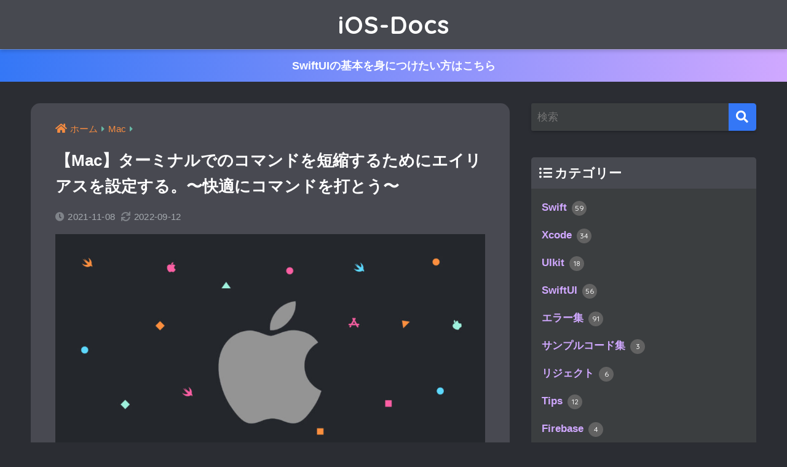

--- FILE ---
content_type: text/html; charset=UTF-8
request_url: https://ios-docs.dev/alias/
body_size: 20105
content:
<!doctype html>
<html dir="ltr" lang="ja" prefix="og: https://ogp.me/ns#">
<head>
  <meta charset="utf-8">
  <meta http-equiv="X-UA-Compatible" content="IE=edge">
  <meta name="HandheldFriendly" content="True">
  <meta name="MobileOptimized" content="320">
  <meta name="viewport" content="width=device-width, initial-scale=1, viewport-fit=cover"/>
  <meta name="msapplication-TileColor" content="#3477f6">
  <meta name="theme-color" content="">
  <link rel="pingback" href="https://ios-docs.dev/xmlrpc.php">
  <title>【Mac】ターミナルでのコマンドを短縮するためにエイリアスを設定する。〜快適にコマンドを打とう〜 - iOS-Docs</title>

		<!-- All in One SEO 4.5.3.1 - aioseo.com -->
		<meta name="description" content="ターミナルで、git branchと打とうとして、gti branchになっちゃって、command not" />
		<meta name="robots" content="max-image-preview:large" />
		<link rel="canonical" href="https://ios-docs.dev/alias/" />
		<meta name="generator" content="All in One SEO (AIOSEO) 4.5.3.1" />
		<meta property="og:locale" content="ja_JP" />
		<meta property="og:site_name" content="iOS-Docs - iOSアプリ開発のアウトプットブブログ" />
		<meta property="og:type" content="article" />
		<meta property="og:title" content="【Mac】ターミナルでのコマンドを短縮するためにエイリアスを設定する。〜快適にコマンドを打とう〜 - iOS-Docs" />
		<meta property="og:description" content="ターミナルで、git branchと打とうとして、gti branchになっちゃって、command not" />
		<meta property="og:url" content="https://ios-docs.dev/alias/" />
		<meta property="article:published_time" content="2021-11-08T06:35:22+00:00" />
		<meta property="article:modified_time" content="2022-09-12T02:11:41+00:00" />
		<meta name="twitter:card" content="summary_large_image" />
		<meta name="twitter:title" content="【Mac】ターミナルでのコマンドを短縮するためにエイリアスを設定する。〜快適にコマンドを打とう〜 - iOS-Docs" />
		<meta name="twitter:description" content="ターミナルで、git branchと打とうとして、gti branchになっちゃって、command not" />
		<meta name="twitter:image" content="https://ios-docs.dev/wp-content/uploads/2021/08/thumbnail_apple.jpeg" />
		<script type="application/ld+json" class="aioseo-schema">
			{"@context":"https:\/\/schema.org","@graph":[{"@type":"BlogPosting","@id":"https:\/\/ios-docs.dev\/alias\/#blogposting","name":"\u3010Mac\u3011\u30bf\u30fc\u30df\u30ca\u30eb\u3067\u306e\u30b3\u30de\u30f3\u30c9\u3092\u77ed\u7e2e\u3059\u308b\u305f\u3081\u306b\u30a8\u30a4\u30ea\u30a2\u30b9\u3092\u8a2d\u5b9a\u3059\u308b\u3002\u301c\u5feb\u9069\u306b\u30b3\u30de\u30f3\u30c9\u3092\u6253\u3068\u3046\u301c - iOS-Docs","headline":"\u3010Mac\u3011\u30bf\u30fc\u30df\u30ca\u30eb\u3067\u306e\u30b3\u30de\u30f3\u30c9\u3092\u77ed\u7e2e\u3059\u308b\u305f\u3081\u306b\u30a8\u30a4\u30ea\u30a2\u30b9\u3092\u8a2d\u5b9a\u3059\u308b\u3002\u301c\u5feb\u9069\u306b\u30b3\u30de\u30f3\u30c9\u3092\u6253\u3068\u3046\u301c","author":{"@id":"https:\/\/ios-docs.dev\/author\/satoriku\/#author"},"publisher":{"@id":"https:\/\/ios-docs.dev\/#person"},"image":{"@type":"ImageObject","url":"https:\/\/ios-docs.dev\/wp-content\/uploads\/2021\/08\/thumbnail_apple.jpeg","width":1040,"height":620},"datePublished":"2021-11-08T15:35:22+09:00","dateModified":"2022-09-12T11:11:41+09:00","inLanguage":"ja","mainEntityOfPage":{"@id":"https:\/\/ios-docs.dev\/alias\/#webpage"},"isPartOf":{"@id":"https:\/\/ios-docs.dev\/alias\/#webpage"},"articleSection":"Mac"},{"@type":"BreadcrumbList","@id":"https:\/\/ios-docs.dev\/alias\/#breadcrumblist","itemListElement":[{"@type":"ListItem","@id":"https:\/\/ios-docs.dev\/#listItem","position":1,"name":"\u5bb6","item":"https:\/\/ios-docs.dev\/","nextItem":"https:\/\/ios-docs.dev\/alias\/#listItem"},{"@type":"ListItem","@id":"https:\/\/ios-docs.dev\/alias\/#listItem","position":2,"name":"\u3010Mac\u3011\u30bf\u30fc\u30df\u30ca\u30eb\u3067\u306e\u30b3\u30de\u30f3\u30c9\u3092\u77ed\u7e2e\u3059\u308b\u305f\u3081\u306b\u30a8\u30a4\u30ea\u30a2\u30b9\u3092\u8a2d\u5b9a\u3059\u308b\u3002\u301c\u5feb\u9069\u306b\u30b3\u30de\u30f3\u30c9\u3092\u6253\u3068\u3046\u301c","previousItem":"https:\/\/ios-docs.dev\/#listItem"}]},{"@type":"Person","@id":"https:\/\/ios-docs.dev\/author\/satoriku\/#author","url":"https:\/\/ios-docs.dev\/author\/satoriku\/","name":"satoriku","image":{"@type":"ImageObject","@id":"https:\/\/ios-docs.dev\/alias\/#authorImage","url":"https:\/\/secure.gravatar.com\/avatar\/b08f6ec1df6168186fdd179060ceda95cc3711c4dbf426d90f4a551290956814?s=96&d=mm&r=g","width":96,"height":96,"caption":"satoriku"}},{"@type":"WebPage","@id":"https:\/\/ios-docs.dev\/alias\/#webpage","url":"https:\/\/ios-docs.dev\/alias\/","name":"\u3010Mac\u3011\u30bf\u30fc\u30df\u30ca\u30eb\u3067\u306e\u30b3\u30de\u30f3\u30c9\u3092\u77ed\u7e2e\u3059\u308b\u305f\u3081\u306b\u30a8\u30a4\u30ea\u30a2\u30b9\u3092\u8a2d\u5b9a\u3059\u308b\u3002\u301c\u5feb\u9069\u306b\u30b3\u30de\u30f3\u30c9\u3092\u6253\u3068\u3046\u301c - iOS-Docs","description":"\u30bf\u30fc\u30df\u30ca\u30eb\u3067\u3001git branch\u3068\u6253\u3068\u3046\u3068\u3057\u3066\u3001gti branch\u306b\u306a\u3063\u3061\u3083\u3063\u3066\u3001command not","inLanguage":"ja","isPartOf":{"@id":"https:\/\/ios-docs.dev\/#website"},"breadcrumb":{"@id":"https:\/\/ios-docs.dev\/alias\/#breadcrumblist"},"author":{"@id":"https:\/\/ios-docs.dev\/author\/satoriku\/#author"},"creator":{"@id":"https:\/\/ios-docs.dev\/author\/satoriku\/#author"},"image":{"@type":"ImageObject","url":"https:\/\/ios-docs.dev\/wp-content\/uploads\/2021\/08\/thumbnail_apple.jpeg","@id":"https:\/\/ios-docs.dev\/alias\/#mainImage","width":1040,"height":620},"primaryImageOfPage":{"@id":"https:\/\/ios-docs.dev\/alias\/#mainImage"},"datePublished":"2021-11-08T15:35:22+09:00","dateModified":"2022-09-12T11:11:41+09:00"},{"@type":"WebSite","@id":"https:\/\/ios-docs.dev\/#website","url":"https:\/\/ios-docs.dev\/","name":"iOS-Docs","description":"iOS\u30a2\u30d7\u30ea\u958b\u767a\u306e\u30a2\u30a6\u30c8\u30d7\u30c3\u30c8\u30d6\u30d6\u30ed\u30b0","inLanguage":"ja","publisher":{"@id":"https:\/\/ios-docs.dev\/#person"}}]}
		</script>
		<!-- All in One SEO -->

<link rel='dns-prefetch' href='//codoc.jp' />
<link rel='dns-prefetch' href='//stats.wp.com' />
<link rel='dns-prefetch' href='//fonts.googleapis.com' />
<link rel='dns-prefetch' href='//use.fontawesome.com' />
<link rel="alternate" type="application/rss+xml" title="iOS-Docs &raquo; フィード" href="https://ios-docs.dev/feed/" />
<link rel="alternate" type="application/rss+xml" title="iOS-Docs &raquo; コメントフィード" href="https://ios-docs.dev/comments/feed/" />
<link rel="alternate" title="oEmbed (JSON)" type="application/json+oembed" href="https://ios-docs.dev/wp-json/oembed/1.0/embed?url=https%3A%2F%2Fios-docs.dev%2Falias%2F" />
<link rel="alternate" title="oEmbed (XML)" type="text/xml+oembed" href="https://ios-docs.dev/wp-json/oembed/1.0/embed?url=https%3A%2F%2Fios-docs.dev%2Falias%2F&#038;format=xml" />
		<!-- This site uses the Google Analytics by MonsterInsights plugin v9.11.1 - Using Analytics tracking - https://www.monsterinsights.com/ -->
		<!-- Note: MonsterInsights is not currently configured on this site. The site owner needs to authenticate with Google Analytics in the MonsterInsights settings panel. -->
					<!-- No tracking code set -->
				<!-- / Google Analytics by MonsterInsights -->
		<style id='wp-img-auto-sizes-contain-inline-css' type='text/css'>
img:is([sizes=auto i],[sizes^="auto," i]){contain-intrinsic-size:3000px 1500px}
/*# sourceURL=wp-img-auto-sizes-contain-inline-css */
</style>
<link rel='stylesheet' id='sng-stylesheet-css' href='https://ios-docs.dev/wp-content/themes/sango-theme/style.css?ver2_16_4' type='text/css' media='all' />
<link rel='stylesheet' id='sng-option-css' href='https://ios-docs.dev/wp-content/themes/sango-theme/entry-option.css?ver2_16_4' type='text/css' media='all' />
<link rel='stylesheet' id='sng-googlefonts-css' href='https://fonts.googleapis.com/css?family=Quicksand%3A500%2C700&#038;display=swap' type='text/css' media='all' />
<link rel='stylesheet' id='sng-fontawesome-css' href='https://use.fontawesome.com/releases/v5.11.2/css/all.css' type='text/css' media='all' />
<style id='wp-emoji-styles-inline-css' type='text/css'>

	img.wp-smiley, img.emoji {
		display: inline !important;
		border: none !important;
		box-shadow: none !important;
		height: 1em !important;
		width: 1em !important;
		margin: 0 0.07em !important;
		vertical-align: -0.1em !important;
		background: none !important;
		padding: 0 !important;
	}
/*# sourceURL=wp-emoji-styles-inline-css */
</style>
<style id='classic-theme-styles-inline-css' type='text/css'>
/*! This file is auto-generated */
.wp-block-button__link{color:#fff;background-color:#32373c;border-radius:9999px;box-shadow:none;text-decoration:none;padding:calc(.667em + 2px) calc(1.333em + 2px);font-size:1.125em}.wp-block-file__button{background:#32373c;color:#fff;text-decoration:none}
/*# sourceURL=/wp-includes/css/classic-themes.min.css */
</style>
<link rel='stylesheet' id='helpful-css' href='https://ios-docs.dev/wp-content/plugins/helpful/core/assets/themes/base.css' type='text/css' media='all' />
<link rel='stylesheet' id='yyi_rinker_stylesheet-css' href='https://ios-docs.dev/wp-content/plugins/yyi-rinker/css/style.css?v=1.1.8' type='text/css' media='all' />
<link rel='stylesheet' id='child-style-css' href='https://ios-docs.dev/wp-content/themes/sango-theme-child/style.css' type='text/css' media='all' />
<link rel='stylesheet' id='enlighterjs-css' href='https://ios-docs.dev/wp-content/plugins/enlighter/cache/enlighterjs.min.css' type='text/css' media='all' />
<script type="text/javascript" src="https://ios-docs.dev/wp-includes/js/jquery/jquery.min.js?ver=3.7.1" id="jquery-core-js"></script>
<script type="text/javascript" src="https://ios-docs.dev/wp-includes/js/jquery/jquery-migrate.min.js?ver=3.4.1" id="jquery-migrate-js"></script>
<script type="text/javascript"  src="https://codoc.jp/js/cms.js" id="codoc-injector-js-js"  data-css="dark"  data-usercode="0W1abBc3iQ" defer></script>
<link rel="https://api.w.org/" href="https://ios-docs.dev/wp-json/" /><link rel="alternate" title="JSON" type="application/json" href="https://ios-docs.dev/wp-json/wp/v2/posts/1581" /><link rel="EditURI" type="application/rsd+xml" title="RSD" href="https://ios-docs.dev/xmlrpc.php?rsd" />
<link rel='shortlink' href='https://ios-docs.dev/?p=1581' />
	<style>img#wpstats{display:none}</style>
		<script type="text/javascript" language="javascript">
    var vc_pid = "885969841";
</script><script type="text/javascript" src="//aml.valuecommerce.com/vcdal.js" async></script><style>
.yyi-rinker-images {
    display: flex;
    justify-content: center;
    align-items: center;
    position: relative;

}
div.yyi-rinker-image img.yyi-rinker-main-img.hidden {
    display: none;
}

.yyi-rinker-images-arrow {
    cursor: pointer;
    position: absolute;
    top: 50%;
    display: block;
    margin-top: -11px;
    opacity: 0.6;
    width: 22px;
}

.yyi-rinker-images-arrow-left{
    left: -10px;
}
.yyi-rinker-images-arrow-right{
    right: -10px;
}

.yyi-rinker-images-arrow-left.hidden {
    display: none;
}

.yyi-rinker-images-arrow-right.hidden {
    display: none;
}
div.yyi-rinker-contents.yyi-rinker-design-tate  div.yyi-rinker-box{
    flex-direction: column;
}

div.yyi-rinker-contents.yyi-rinker-design-slim div.yyi-rinker-box .yyi-rinker-links {
    flex-direction: column;
}

div.yyi-rinker-contents.yyi-rinker-design-slim div.yyi-rinker-info {
    width: 100%;
}

div.yyi-rinker-contents.yyi-rinker-design-slim .yyi-rinker-title {
    text-align: center;
}

div.yyi-rinker-contents.yyi-rinker-design-slim .yyi-rinker-links {
    text-align: center;
}
div.yyi-rinker-contents.yyi-rinker-design-slim .yyi-rinker-image {
    margin: auto;
}

div.yyi-rinker-contents.yyi-rinker-design-slim div.yyi-rinker-info ul.yyi-rinker-links li {
	align-self: stretch;
}
div.yyi-rinker-contents.yyi-rinker-design-slim div.yyi-rinker-box div.yyi-rinker-info {
	padding: 0;
}
div.yyi-rinker-contents.yyi-rinker-design-slim div.yyi-rinker-box {
	flex-direction: column;
	padding: 14px 5px 0;
}

.yyi-rinker-design-slim div.yyi-rinker-box div.yyi-rinker-info {
	text-align: center;
}

.yyi-rinker-design-slim div.price-box span.price {
	display: block;
}

div.yyi-rinker-contents.yyi-rinker-design-slim div.yyi-rinker-info div.yyi-rinker-title a{
	font-size:16px;
}

div.yyi-rinker-contents.yyi-rinker-design-slim ul.yyi-rinker-links li.amazonkindlelink:before,  div.yyi-rinker-contents.yyi-rinker-design-slim ul.yyi-rinker-links li.amazonlink:before,  div.yyi-rinker-contents.yyi-rinker-design-slim ul.yyi-rinker-links li.rakutenlink:before,  div.yyi-rinker-contents.yyi-rinker-design-slim ul.yyi-rinker-links li.yahoolink:before {
	font-size:12px;
}

div.yyi-rinker-contents.yyi-rinker-design-slim ul.yyi-rinker-links li a {
	font-size: 13px;
}
.entry-content ul.yyi-rinker-links li {
	padding: 0;
}

				</style><link rel="stylesheet" href="https://maxcdn.bootstrapcdn.com/font-awesome/4.4.0/css/font-awesome.min.css"><meta property="og:title" content="【Mac】ターミナルでのコマンドを短縮するためにエイリアスを設定する。〜快適にコマンドを打とう〜" />
<meta property="og:description" content="ターミナルで、git branchと打とうとして、gti branchになっちゃって、command not foundと言われることがかなりあると思います。 今回は、エイリアスという設定をして、もうそのような誤字を二度 ... " />
<meta property="og:type" content="article" />
<meta property="og:url" content="https://ios-docs.dev/alias/" />
<meta property="og:image" content="https://ios-docs.dev/wp-content/uploads/2021/08/thumbnail_apple-1024x610.jpeg" />
<meta name="thumbnail" content="https://ios-docs.dev/wp-content/uploads/2021/08/thumbnail_apple-1024x610.jpeg" />
<meta property="og:site_name" content="iOS-Docs" />
<meta name="twitter:card" content="summary_large_image" />
<script async src="https://pagead2.googlesyndication.com/pagead/js/adsbygoogle.js?client=ca-pub-5216246732088104"
     crossorigin="anonymous"></script><!-- gtag.js -->
<script async src="https://www.googletagmanager.com/gtag/js?id=G-XFPHZT33MK"></script>
<script>
  window.dataLayer = window.dataLayer || [];
  function gtag(){dataLayer.push(arguments);}
  gtag('js', new Date());
  gtag('config', 'G-XFPHZT33MK');
</script>
<style type="text/css" id="custom-background-css">
body.custom-background { background-color: #2b2d33; }
</style>
	<link rel="icon" href="https://ios-docs.dev/wp-content/uploads/2022/01/cropped-D-png-32x32.png" sizes="32x32" />
<link rel="icon" href="https://ios-docs.dev/wp-content/uploads/2022/01/cropped-D-png-192x192.png" sizes="192x192" />
<link rel="apple-touch-icon" href="https://ios-docs.dev/wp-content/uploads/2022/01/cropped-D-png-180x180.png" />
<meta name="msapplication-TileImage" content="https://ios-docs.dev/wp-content/uploads/2022/01/cropped-D-png-270x270.png" />
<style> a{color:#f48b41}.main-c, .has-sango-main-color{color:#3477f6}.main-bc, .has-sango-main-background-color{background-color:#3477f6}.main-bdr, #inner-content .main-bdr{border-color:#3477f6}.pastel-c, .has-sango-pastel-color{color:#fc60a3}.pastel-bc, .has-sango-pastel-background-color, #inner-content .pastel-bc{background-color:#fc60a3}.accent-c, .has-sango-accent-color{color:#fc60a3}.accent-bc, .has-sango-accent-background-color{background-color:#fc60a3}.header, #footer-menu, .drawer__title{background-color:#474950}#logo a{color:#FFF}.desktop-nav li a , .mobile-nav li a, #footer-menu a, #drawer__open, .header-search__open, .copyright, .drawer__title{color:#FFF}.drawer__title .close span, .drawer__title .close span:before{background:#FFF}.desktop-nav li:after{background:#FFF}.mobile-nav .current-menu-item{border-bottom-color:#FFF}.widgettitle, .sidebar .wp-block-group h2, .drawer .wp-block-group h2{color:#ffffff;background-color:#474950}.footer{background-color:#2b2d33}.footer, .footer a, .footer .widget ul li a{color:#ffffff}#toc_container .toc_title, .entry-content .ez-toc-title-container, #footer_menu .raised, .pagination a, .pagination span, #reply-title:before, .entry-content blockquote:before, .main-c-before li:before, .main-c-b:before{color:#3477f6}.searchform__submit, .sidebar .wp-block-search .wp-block-search__button, .footer .wp-block-search .wp-block-search__button, .drawer .wp-block-search .wp-block-search__button, #toc_container .toc_title:before, .ez-toc-title-container:before, .cat-name, .pre_tag > span, .pagination .current, .post-page-numbers.current, #submit, .withtag_list > span, .main-bc-before li:before{background-color:#3477f6}#toc_container, #ez-toc-container, .entry-content h3, .li-mainbdr ul, .li-mainbdr ol{border-color:#3477f6}.search-title i, .acc-bc-before li:before{background:#fc60a3}.li-accentbdr ul, .li-accentbdr ol{border-color:#fc60a3}.pagination a:hover, .li-pastelbc ul, .li-pastelbc ol{background:#fc60a3}body{font-size:100%}@media only screen and (min-width:481px){body{font-size:107%}}@media only screen and (min-width:1030px){body{font-size:110%}}.totop{background:#f48b41}.header-info a{color:#FFF;background:linear-gradient(95deg, #3477f6, #d0a8ff)}.fixed-menu ul{background:#FFF}.fixed-menu a{color:#a2a7ab}.fixed-menu .current-menu-item a, .fixed-menu ul li a.active{color:#6bb6ff}.post-tab{background:#FFF}.post-tab > div{color:#a7a7a7}.post-tab > div.tab-active{background:linear-gradient(45deg, #bdb9ff, #67b8ff)}body{font-family:"Helvetica", "Arial", "Hiragino Kaku Gothic ProN", "Hiragino Sans", YuGothic, "Yu Gothic", "メイリオ", Meiryo, sans-serif;}.dfont{font-family:"Quicksand","Helvetica", "Arial", "Hiragino Kaku Gothic ProN", "Hiragino Sans", YuGothic, "Yu Gothic", "メイリオ", Meiryo, sans-serif;}.body_bc{background-color:2b2d33}</style><style id='global-styles-inline-css' type='text/css'>
:root{--wp--preset--aspect-ratio--square: 1;--wp--preset--aspect-ratio--4-3: 4/3;--wp--preset--aspect-ratio--3-4: 3/4;--wp--preset--aspect-ratio--3-2: 3/2;--wp--preset--aspect-ratio--2-3: 2/3;--wp--preset--aspect-ratio--16-9: 16/9;--wp--preset--aspect-ratio--9-16: 9/16;--wp--preset--color--black: #000000;--wp--preset--color--cyan-bluish-gray: #abb8c3;--wp--preset--color--white: #ffffff;--wp--preset--color--pale-pink: #f78da7;--wp--preset--color--vivid-red: #cf2e2e;--wp--preset--color--luminous-vivid-orange: #ff6900;--wp--preset--color--luminous-vivid-amber: #fcb900;--wp--preset--color--light-green-cyan: #7bdcb5;--wp--preset--color--vivid-green-cyan: #00d084;--wp--preset--color--pale-cyan-blue: #8ed1fc;--wp--preset--color--vivid-cyan-blue: #0693e3;--wp--preset--color--vivid-purple: #9b51e0;--wp--preset--gradient--vivid-cyan-blue-to-vivid-purple: linear-gradient(135deg,rgb(6,147,227) 0%,rgb(155,81,224) 100%);--wp--preset--gradient--light-green-cyan-to-vivid-green-cyan: linear-gradient(135deg,rgb(122,220,180) 0%,rgb(0,208,130) 100%);--wp--preset--gradient--luminous-vivid-amber-to-luminous-vivid-orange: linear-gradient(135deg,rgb(252,185,0) 0%,rgb(255,105,0) 100%);--wp--preset--gradient--luminous-vivid-orange-to-vivid-red: linear-gradient(135deg,rgb(255,105,0) 0%,rgb(207,46,46) 100%);--wp--preset--gradient--very-light-gray-to-cyan-bluish-gray: linear-gradient(135deg,rgb(238,238,238) 0%,rgb(169,184,195) 100%);--wp--preset--gradient--cool-to-warm-spectrum: linear-gradient(135deg,rgb(74,234,220) 0%,rgb(151,120,209) 20%,rgb(207,42,186) 40%,rgb(238,44,130) 60%,rgb(251,105,98) 80%,rgb(254,248,76) 100%);--wp--preset--gradient--blush-light-purple: linear-gradient(135deg,rgb(255,206,236) 0%,rgb(152,150,240) 100%);--wp--preset--gradient--blush-bordeaux: linear-gradient(135deg,rgb(254,205,165) 0%,rgb(254,45,45) 50%,rgb(107,0,62) 100%);--wp--preset--gradient--luminous-dusk: linear-gradient(135deg,rgb(255,203,112) 0%,rgb(199,81,192) 50%,rgb(65,88,208) 100%);--wp--preset--gradient--pale-ocean: linear-gradient(135deg,rgb(255,245,203) 0%,rgb(182,227,212) 50%,rgb(51,167,181) 100%);--wp--preset--gradient--electric-grass: linear-gradient(135deg,rgb(202,248,128) 0%,rgb(113,206,126) 100%);--wp--preset--gradient--midnight: linear-gradient(135deg,rgb(2,3,129) 0%,rgb(40,116,252) 100%);--wp--preset--font-size--small: 13px;--wp--preset--font-size--medium: 20px;--wp--preset--font-size--large: 36px;--wp--preset--font-size--x-large: 42px;--wp--preset--spacing--20: 0.44rem;--wp--preset--spacing--30: 0.67rem;--wp--preset--spacing--40: 1rem;--wp--preset--spacing--50: 1.5rem;--wp--preset--spacing--60: 2.25rem;--wp--preset--spacing--70: 3.38rem;--wp--preset--spacing--80: 5.06rem;--wp--preset--shadow--natural: 6px 6px 9px rgba(0, 0, 0, 0.2);--wp--preset--shadow--deep: 12px 12px 50px rgba(0, 0, 0, 0.4);--wp--preset--shadow--sharp: 6px 6px 0px rgba(0, 0, 0, 0.2);--wp--preset--shadow--outlined: 6px 6px 0px -3px rgb(255, 255, 255), 6px 6px rgb(0, 0, 0);--wp--preset--shadow--crisp: 6px 6px 0px rgb(0, 0, 0);}:where(.is-layout-flex){gap: 0.5em;}:where(.is-layout-grid){gap: 0.5em;}body .is-layout-flex{display: flex;}.is-layout-flex{flex-wrap: wrap;align-items: center;}.is-layout-flex > :is(*, div){margin: 0;}body .is-layout-grid{display: grid;}.is-layout-grid > :is(*, div){margin: 0;}:where(.wp-block-columns.is-layout-flex){gap: 2em;}:where(.wp-block-columns.is-layout-grid){gap: 2em;}:where(.wp-block-post-template.is-layout-flex){gap: 1.25em;}:where(.wp-block-post-template.is-layout-grid){gap: 1.25em;}.has-black-color{color: var(--wp--preset--color--black) !important;}.has-cyan-bluish-gray-color{color: var(--wp--preset--color--cyan-bluish-gray) !important;}.has-white-color{color: var(--wp--preset--color--white) !important;}.has-pale-pink-color{color: var(--wp--preset--color--pale-pink) !important;}.has-vivid-red-color{color: var(--wp--preset--color--vivid-red) !important;}.has-luminous-vivid-orange-color{color: var(--wp--preset--color--luminous-vivid-orange) !important;}.has-luminous-vivid-amber-color{color: var(--wp--preset--color--luminous-vivid-amber) !important;}.has-light-green-cyan-color{color: var(--wp--preset--color--light-green-cyan) !important;}.has-vivid-green-cyan-color{color: var(--wp--preset--color--vivid-green-cyan) !important;}.has-pale-cyan-blue-color{color: var(--wp--preset--color--pale-cyan-blue) !important;}.has-vivid-cyan-blue-color{color: var(--wp--preset--color--vivid-cyan-blue) !important;}.has-vivid-purple-color{color: var(--wp--preset--color--vivid-purple) !important;}.has-black-background-color{background-color: var(--wp--preset--color--black) !important;}.has-cyan-bluish-gray-background-color{background-color: var(--wp--preset--color--cyan-bluish-gray) !important;}.has-white-background-color{background-color: var(--wp--preset--color--white) !important;}.has-pale-pink-background-color{background-color: var(--wp--preset--color--pale-pink) !important;}.has-vivid-red-background-color{background-color: var(--wp--preset--color--vivid-red) !important;}.has-luminous-vivid-orange-background-color{background-color: var(--wp--preset--color--luminous-vivid-orange) !important;}.has-luminous-vivid-amber-background-color{background-color: var(--wp--preset--color--luminous-vivid-amber) !important;}.has-light-green-cyan-background-color{background-color: var(--wp--preset--color--light-green-cyan) !important;}.has-vivid-green-cyan-background-color{background-color: var(--wp--preset--color--vivid-green-cyan) !important;}.has-pale-cyan-blue-background-color{background-color: var(--wp--preset--color--pale-cyan-blue) !important;}.has-vivid-cyan-blue-background-color{background-color: var(--wp--preset--color--vivid-cyan-blue) !important;}.has-vivid-purple-background-color{background-color: var(--wp--preset--color--vivid-purple) !important;}.has-black-border-color{border-color: var(--wp--preset--color--black) !important;}.has-cyan-bluish-gray-border-color{border-color: var(--wp--preset--color--cyan-bluish-gray) !important;}.has-white-border-color{border-color: var(--wp--preset--color--white) !important;}.has-pale-pink-border-color{border-color: var(--wp--preset--color--pale-pink) !important;}.has-vivid-red-border-color{border-color: var(--wp--preset--color--vivid-red) !important;}.has-luminous-vivid-orange-border-color{border-color: var(--wp--preset--color--luminous-vivid-orange) !important;}.has-luminous-vivid-amber-border-color{border-color: var(--wp--preset--color--luminous-vivid-amber) !important;}.has-light-green-cyan-border-color{border-color: var(--wp--preset--color--light-green-cyan) !important;}.has-vivid-green-cyan-border-color{border-color: var(--wp--preset--color--vivid-green-cyan) !important;}.has-pale-cyan-blue-border-color{border-color: var(--wp--preset--color--pale-cyan-blue) !important;}.has-vivid-cyan-blue-border-color{border-color: var(--wp--preset--color--vivid-cyan-blue) !important;}.has-vivid-purple-border-color{border-color: var(--wp--preset--color--vivid-purple) !important;}.has-vivid-cyan-blue-to-vivid-purple-gradient-background{background: var(--wp--preset--gradient--vivid-cyan-blue-to-vivid-purple) !important;}.has-light-green-cyan-to-vivid-green-cyan-gradient-background{background: var(--wp--preset--gradient--light-green-cyan-to-vivid-green-cyan) !important;}.has-luminous-vivid-amber-to-luminous-vivid-orange-gradient-background{background: var(--wp--preset--gradient--luminous-vivid-amber-to-luminous-vivid-orange) !important;}.has-luminous-vivid-orange-to-vivid-red-gradient-background{background: var(--wp--preset--gradient--luminous-vivid-orange-to-vivid-red) !important;}.has-very-light-gray-to-cyan-bluish-gray-gradient-background{background: var(--wp--preset--gradient--very-light-gray-to-cyan-bluish-gray) !important;}.has-cool-to-warm-spectrum-gradient-background{background: var(--wp--preset--gradient--cool-to-warm-spectrum) !important;}.has-blush-light-purple-gradient-background{background: var(--wp--preset--gradient--blush-light-purple) !important;}.has-blush-bordeaux-gradient-background{background: var(--wp--preset--gradient--blush-bordeaux) !important;}.has-luminous-dusk-gradient-background{background: var(--wp--preset--gradient--luminous-dusk) !important;}.has-pale-ocean-gradient-background{background: var(--wp--preset--gradient--pale-ocean) !important;}.has-electric-grass-gradient-background{background: var(--wp--preset--gradient--electric-grass) !important;}.has-midnight-gradient-background{background: var(--wp--preset--gradient--midnight) !important;}.has-small-font-size{font-size: var(--wp--preset--font-size--small) !important;}.has-medium-font-size{font-size: var(--wp--preset--font-size--medium) !important;}.has-large-font-size{font-size: var(--wp--preset--font-size--large) !important;}.has-x-large-font-size{font-size: var(--wp--preset--font-size--x-large) !important;}
/*# sourceURL=global-styles-inline-css */
</style>
</head>
<body class="wp-singular post-template-default single single-post postid-1581 single-format-standard custom-background wp-theme-sango-theme wp-child-theme-sango-theme-child codoc-theme-dark fa5">
    <div id="container">
    <header class="header header--center">
            <div id="inner-header" class="wrap cf">
    <div id="logo" class="header-logo h1 dfont">
    <a href="https://ios-docs.dev" class="header-logo__link">
            iOS-Docs    </a>
  </div>
  <div class="header-search">
      <label class="header-search__open" for="header-search-input"><i class="fas fa-search" aria-hidden="true"></i></label>
    <input type="checkbox" class="header-search__input" id="header-search-input" onclick="document.querySelector('.header-search__modal .searchform__input').focus()">
  <label class="header-search__close" for="header-search-input"></label>
  <div class="header-search__modal">
    <form role="search" method="get" class="searchform" action="https://ios-docs.dev/">
  <div>
    <input type="search" class="searchform__input" name="s" value="" placeholder="検索" />
    <button type="submit" class="searchform__submit" aria-label="検索"><i class="fas fa-search" aria-hidden="true"></i></button>
  </div>
</form>  </div>
</div>  </div>
    </header>
      <div class="header-info animated">
    <a href="https://zenn.dev/rikutosato/books/6cee0a2b8aa796">
      SwiftUIの基本を身につけたい方はこちら    </a>
  </div>
  <div id="content">
    <div id="inner-content" class="wrap cf">
      <main id="main" class="m-all t-2of3 d-5of7 cf">
                  <article id="entry" class="cf post-1581 post type-post status-publish format-standard has-post-thumbnail category-mac">
            <header class="article-header entry-header">
  <nav id="breadcrumb" class="breadcrumb"><ul itemscope itemtype="http://schema.org/BreadcrumbList"><li itemprop="itemListElement" itemscope itemtype="http://schema.org/ListItem"><a href="https://ios-docs.dev" itemprop="item"><span itemprop="name">ホーム</span></a><meta itemprop="position" content="1" /></li><li itemprop="itemListElement" itemscope itemtype="http://schema.org/ListItem"><a href="https://ios-docs.dev/category/mac/" itemprop="item"><span itemprop="name">Mac</span></a><meta itemprop="position" content="2" /></li></ul></nav>  <h1 class="entry-title single-title">【Mac】ターミナルでのコマンドを短縮するためにエイリアスを設定する。〜快適にコマンドを打とう〜</h1>
  <div class="entry-meta vcard">
    <time class="pubdate entry-time" itemprop="datePublished" datetime="2021-11-08">2021-11-08</time><time class="updated entry-time" itemprop="dateModified" datetime="2022-09-12">2022-09-12</time>  </div>
      <p class="post-thumbnail"><img width="940" height="560" src="https://ios-docs.dev/wp-content/uploads/2021/08/thumbnail_apple-940x560.jpeg" class="attachment-thumb-940 size-thumb-940 wp-post-image" alt="" decoding="async" fetchpriority="high" srcset="https://ios-docs.dev/wp-content/uploads/2021/08/thumbnail_apple-940x560.jpeg 940w, https://ios-docs.dev/wp-content/uploads/2021/08/thumbnail_apple-300x179.jpeg 300w, https://ios-docs.dev/wp-content/uploads/2021/08/thumbnail_apple-1024x610.jpeg 1024w, https://ios-docs.dev/wp-content/uploads/2021/08/thumbnail_apple-768x458.jpeg 768w, https://ios-docs.dev/wp-content/uploads/2021/08/thumbnail_apple.jpeg 1040w" sizes="(max-width: 940px) 100vw, 940px" /></p>
        <input type="checkbox" id="fab">
    <label class="fab-btn extended-fab main-c" for="fab"><i class="fas fa-share-alt" aria-hidden="true"></i></label>
    <label class="fab__close-cover" for="fab"></label>
        <div id="fab__contents">
      <div class="fab__contents-main dfont">
        <label class="close" for="fab"><span></span></label>
        <p class="fab__contents_title">SHARE</p>
                  <div class="fab__contents_img" style="background-image: url(https://ios-docs.dev/wp-content/uploads/2021/08/thumbnail_apple-520x300.jpeg);">
          </div>
                  <div class="sns-btn sns-dif">
          <ul>
        <!-- twitter -->
        <li class="tw sns-btn__item">
          <a href="https://twitter.com/share?url=https%3A%2F%2Fios-docs.dev%2Falias%2F&text=%E3%80%90Mac%E3%80%91%E3%82%BF%E3%83%BC%E3%83%9F%E3%83%8A%E3%83%AB%E3%81%A7%E3%81%AE%E3%82%B3%E3%83%9E%E3%83%B3%E3%83%89%E3%82%92%E7%9F%AD%E7%B8%AE%E3%81%99%E3%82%8B%E3%81%9F%E3%82%81%E3%81%AB%E3%82%A8%E3%82%A4%E3%83%AA%E3%82%A2%E3%82%B9%E3%82%92%E8%A8%AD%E5%AE%9A%E3%81%99%E3%82%8B%E3%80%82%E3%80%9C%E5%BF%AB%E9%81%A9%E3%81%AB%E3%82%B3%E3%83%9E%E3%83%B3%E3%83%89%E3%82%92%E6%89%93%E3%81%A8%E3%81%86%E3%80%9C%EF%BD%9CiOS-Docs" target="_blank" rel="nofollow noopener noreferrer" aria-label="Twitterでシェアする">
            <i class="fab fa-twitter" aria-hidden="true"></i>            <span class="share_txt">ツイート</span>
          </a>
                  </li>
        <!-- facebook -->
        <li class="fb sns-btn__item">
          <a href="https://www.facebook.com/share.php?u=https%3A%2F%2Fios-docs.dev%2Falias%2F" target="_blank" rel="nofollow noopener noreferrer" aria-label="Facebookでシェアする">
            <i class="fab fa-facebook" aria-hidden="true"></i>            <span class="share_txt">シェア</span>
          </a>
                  </li>
        <!-- はてなブックマーク -->
        <li class="hatebu sns-btn__item">
          <a href="http://b.hatena.ne.jp/add?mode=confirm&url=https%3A%2F%2Fios-docs.dev%2Falias%2F&title=%E3%80%90Mac%E3%80%91%E3%82%BF%E3%83%BC%E3%83%9F%E3%83%8A%E3%83%AB%E3%81%A7%E3%81%AE%E3%82%B3%E3%83%9E%E3%83%B3%E3%83%89%E3%82%92%E7%9F%AD%E7%B8%AE%E3%81%99%E3%82%8B%E3%81%9F%E3%82%81%E3%81%AB%E3%82%A8%E3%82%A4%E3%83%AA%E3%82%A2%E3%82%B9%E3%82%92%E8%A8%AD%E5%AE%9A%E3%81%99%E3%82%8B%E3%80%82%E3%80%9C%E5%BF%AB%E9%81%A9%E3%81%AB%E3%82%B3%E3%83%9E%E3%83%B3%E3%83%89%E3%82%92%E6%89%93%E3%81%A8%E3%81%86%E3%80%9C%EF%BD%9CiOS-Docs" target="_blank" rel="nofollow noopener noreferrer" aria-label="はてブでブックマークする">
            <i class="fa fa-hatebu" aria-hidden="true"></i>
            <span class="share_txt">はてブ</span>
          </a>
                  </li>
        <!-- LINE -->
        <li class="line sns-btn__item">
          <a href="https://social-plugins.line.me/lineit/share?url=https%3A%2F%2Fios-docs.dev%2Falias%2F&text=%E3%80%90Mac%E3%80%91%E3%82%BF%E3%83%BC%E3%83%9F%E3%83%8A%E3%83%AB%E3%81%A7%E3%81%AE%E3%82%B3%E3%83%9E%E3%83%B3%E3%83%89%E3%82%92%E7%9F%AD%E7%B8%AE%E3%81%99%E3%82%8B%E3%81%9F%E3%82%81%E3%81%AB%E3%82%A8%E3%82%A4%E3%83%AA%E3%82%A2%E3%82%B9%E3%82%92%E8%A8%AD%E5%AE%9A%E3%81%99%E3%82%8B%E3%80%82%E3%80%9C%E5%BF%AB%E9%81%A9%E3%81%AB%E3%82%B3%E3%83%9E%E3%83%B3%E3%83%89%E3%82%92%E6%89%93%E3%81%A8%E3%81%86%E3%80%9C%EF%BD%9CiOS-Docs" target="_blank" rel="nofollow noopener noreferrer" aria-label="LINEでシェアする">
                          <i class="fab fa-line" aria-hidden="true"></i>
                        <span class="share_txt share_txt_line dfont">LINE</span>
          </a>
        </li>
        <!-- Pocket -->
        <li class="pkt sns-btn__item">
          <a href="http://getpocket.com/edit?url=https%3A%2F%2Fios-docs.dev%2Falias%2F&title=%E3%80%90Mac%E3%80%91%E3%82%BF%E3%83%BC%E3%83%9F%E3%83%8A%E3%83%AB%E3%81%A7%E3%81%AE%E3%82%B3%E3%83%9E%E3%83%B3%E3%83%89%E3%82%92%E7%9F%AD%E7%B8%AE%E3%81%99%E3%82%8B%E3%81%9F%E3%82%81%E3%81%AB%E3%82%A8%E3%82%A4%E3%83%AA%E3%82%A2%E3%82%B9%E3%82%92%E8%A8%AD%E5%AE%9A%E3%81%99%E3%82%8B%E3%80%82%E3%80%9C%E5%BF%AB%E9%81%A9%E3%81%AB%E3%82%B3%E3%83%9E%E3%83%B3%E3%83%89%E3%82%92%E6%89%93%E3%81%A8%E3%81%86%E3%80%9C%EF%BD%9CiOS-Docs" target="_blank" rel="nofollow noopener noreferrer" aria-label="Pocketに保存する">
            <i class="fab fa-get-pocket" aria-hidden="true"></i>            <span class="share_txt">Pocket</span>
          </a>
                  </li>
      </ul>
  </div>
        </div>
    </div>
    </header>
<section class="entry-content cf">
  <p><style>
.reading {
	padding: 5px;
	margin: 0 10px;
	background: #0072dd;
	border-radius: 3px;
	font-weight: bold;
}
</style></p>
<p>ターミナルで、<code>git branch</code>と打とうとして、<code>gti branch</code>になっちゃって、<code>command not found</code>と言われることがかなりあると思います。</p>
<p>今回は、エイリアスという設定をして、もうそのような誤字を二度としないようにしましょう。</p>
<p><img decoding="async" src="https://ios-docs.dev/wp-content/uploads/2021/11/SS2021-11-0815.00.45.png" alt="" width="500" height="285" class="aligncenter wp-image-1583" srcset="https://ios-docs.dev/wp-content/uploads/2021/11/SS2021-11-0815.00.45.png 958w, https://ios-docs.dev/wp-content/uploads/2021/11/SS2021-11-0815.00.45-300x171.png 300w, https://ios-docs.dev/wp-content/uploads/2021/11/SS2021-11-0815.00.45-768x438.png 768w, https://ios-docs.dev/wp-content/uploads/2021/11/SS2021-11-0815.00.45-940x536.png 940w" sizes="(max-width: 500px) 100vw, 500px" /></p>
<h2>エイリアスとは?</h2>
<p>直訳すると、「偽名、別名、通称」です。</p>
<p>つまり、エイリアスを設定するというのは、コマンドの別名を設定するということになります。</p>
<p>例えば、<code>git branch</code>に、<code>gitb</code>という別名(エイリアス)を設定すると、gitb というコマンドを打つだけで、git branchが行われるということになります。</p>
<p>自分の場合は、<code>git</code>をよく、<code>gti</code>だったり、<code>igt</code>と誤字ってしまうので、</p>
<p><code>gti</code>→<code>git</code></p>
<p><code>igt</code>→<code>git</code></p>
<p>というエイリアスを追加しています。</p>
<h2>エイリアスの設定方法</h2>
<div class="memo "><div class="memo_ttl dfont"> 事前準備</div>
<p>まず、以下のコマンドを打って<code>zsh</code>かどうかの確認をしてください。(最近のMacなら問題なし。)</p>
<pre class="EnlighterJSRAW" data-enlighter-language="shell">echo $SHELL</pre>
<p>bashと書いてある方は、以下の記事でzshを入れてください。</p>
  <a class="reference table" href="https://qiita.com/shiro_usagi/items/c2cf5f2d1ed2a86d3e7a"  rel="noopener noreferrer">
    <span class="tbcell refttl">参考</span>
    <span class="tbcell refcite">Macにzshをインストール<span>Qiita</span></span>
  </a>
</div>
<div class="tl"><div class="tl-content main-bdr"><div class="tl_label">STEP.1</div><div class="tl_title">zshrcを開く</div><div class="tl_main">
<p>以下のコマンドを打ってzshrcを開いてください。</p>
<pre class="EnlighterJSRAW" data-enlighter-language="shell">open ~/.zshrc</pre>
<p>打つと、新しいウィンドウが開かれると思います。</p>
<div class="accordion main_c"><input type="checkbox" id="label78531" class="accordion_input" /><label for="label78531">うまく行かない場合</label><div class="accordion_content">
<a class="linkto table" href="https://ios-docs.dev/zshrc-does-not-exist/" target="_blank"><span class="tbcell tbimg"><img decoding="async" width="160" height="160" src="https://ios-docs.dev/wp-content/uploads/2021/08/thumbnail_apple-160x160.jpeg" class="attachment-thumb-160 size-thumb-160 wp-post-image" alt="" srcset="https://ios-docs.dev/wp-content/uploads/2021/08/thumbnail_apple-160x160.jpeg 160w, https://ios-docs.dev/wp-content/uploads/2021/08/thumbnail_apple-150x150.jpeg 150w" sizes="(max-width: 160px) 100vw, 160px" /></span><span class="tbcell tbtext">【Mac】open ~/.zshrcをしたときに、「The file /Users/xxx/.zshrc does not exist.」(.zshrcが存在しない)の解決方法</span></a>
</div></div>
</div><div class="tl_marker main-bdr main-bc"></div></div><div class="tl-content main-bdr"><div class="tl_label">STEP.2</div><div class="tl_title">エイリアスを設定</div><div class="tl_main">
<p>zshrcに、以下のようにエイリアスを追加してください。</p>
<pre class="EnlighterJSRAW" data-enlighter-language="swift">alias gti='git'
alias igt='git'</pre>
<p>追加したら<span class="keyboard">command</span> + <span class="keyboard">s</span>で保存して閉じてください。</p>
</div><div class="tl_marker main-bdr main-bc"></div></div><div class="tl-content main-bdr"><div class="tl_label">STEP.5</div><div class="tl_title">ターミナルを再起動</div><div class="tl_main">
<p>念の為、ターミナルを再起動してください。</p>
</div><div class="tl_marker main-bdr main-bc"></div></div><div class="tl-content main-bdr"><div class="tl_main">
<p>これで、<code>gti branch</code>と打っても認識されるようになりました。</p>
<p><code>gb</code>とかで、<code>git branch</code>を呼び出しても良いですが、自分は打ちたいので短縮してません笑</p>
</div><div class="tl_marker main-bdr main-bc"></div></div></div>
<div class="shtb2 tbrsp"> <div class="cell">
<p><img loading="lazy" decoding="async" src="https://ios-docs.dev/wp-content/uploads/2021/11/SS-2021-11-08-15.55.36-1024x862.png" alt="" width="880" height="741" class="aligncenter wp-image-1594 size-large" srcset="https://ios-docs.dev/wp-content/uploads/2021/11/SS-2021-11-08-15.55.36-1024x862.png 1024w, https://ios-docs.dev/wp-content/uploads/2021/11/SS-2021-11-08-15.55.36-300x252.png 300w, https://ios-docs.dev/wp-content/uploads/2021/11/SS-2021-11-08-15.55.36-768x646.png 768w, https://ios-docs.dev/wp-content/uploads/2021/11/SS-2021-11-08-15.55.36-1536x1292.png 1536w, https://ios-docs.dev/wp-content/uploads/2021/11/SS-2021-11-08-15.55.36-940x791.png 940w, https://ios-docs.dev/wp-content/uploads/2021/11/SS-2021-11-08-15.55.36.png 1980w" sizes="auto, (max-width: 880px) 100vw, 880px" /></p>
</div> <div class="cell">  <div class="sng-box hukibox">
<p>ちなみに、自分はこんな感じにスライムを出したり、ターミナルでちょっと遊んでます。よかったらみてみてください。</p>
</div></div> </div>
<p><span class="reading">読む</span><a href="https://satoriku.com/terminal-customize/">ターミナルをかっこよくするカスタマイズ方法~ Prezto,zsh,スライム~</a></p>
<div class="sankoubox">
<p><strong><i class="fas fa-book"></i> 参考文献</strong></p>
<ul>
<li><a href="https://qiita.com/YusukeHigaki/items/67a17995c8a4e1329d11">Qiita-(【Mac】ターミナルで使うコマンドのエイリアスを設定する)</a></li>
<li><a href="https://note.com/shiokara_okome/n/ndc4ba87290ef">note-(ターミナルで使うコマンドのエイリアスを設定する)</a></li>
</ul>
</div>
<div class="helpful ">

		<div class="helpful-header">
		<h3 class="helpful-headline">評価</h3>	</div><!-- .helpful-header -->
	
	<div class="helpful-content" role="alert">
		<span></span>
	</div><!-- .helpful-content -->

		<div class="helpful-controls">

				<div>
			<button class="helpful-pro helpful-button" type="button" data-value="pro" data-post="1581" data-instance="3416" role="button">
				<i class="far fa-thumbs-up"></i> 役に立った。				<span class="helpful-counter">3</span>			</button>
		</div>
		
				<div>
			<button class="helpful-contra helpful-button" type="button" data-value="contra" data-post="1581" data-instance="3416" role="button">
				<i class="far fa-thumbs-down"></i> 役に立たなかった。				<span class="helpful-counter">0</span>			</button>
		</div>
		
	</div><!-- .helpful-controls -->
	
	
</div><!-- .helpful -->
<div class="codoc-entries" data-without-body="1" data-support-message="" id="codoc-entry-M2Fp9TDLmA" data-support-button-text="¥ RikutoSatoをサポートする" data-show-like="0" data-show-about-codoc="0" data-show-powered-by="0" data-show-created-by="1" data-show-copyright="1"></div></section><footer class="article-footer">
  <aside>
    <div class="footer-contents">
        <div class="sns-btn">
    <span class="sns-btn__title dfont">SHARE</span>      <ul>
        <!-- twitter -->
        <li class="tw sns-btn__item">
          <a href="https://twitter.com/share?url=https%3A%2F%2Fios-docs.dev%2Falias%2F&text=%E3%80%90Mac%E3%80%91%E3%82%BF%E3%83%BC%E3%83%9F%E3%83%8A%E3%83%AB%E3%81%A7%E3%81%AE%E3%82%B3%E3%83%9E%E3%83%B3%E3%83%89%E3%82%92%E7%9F%AD%E7%B8%AE%E3%81%99%E3%82%8B%E3%81%9F%E3%82%81%E3%81%AB%E3%82%A8%E3%82%A4%E3%83%AA%E3%82%A2%E3%82%B9%E3%82%92%E8%A8%AD%E5%AE%9A%E3%81%99%E3%82%8B%E3%80%82%E3%80%9C%E5%BF%AB%E9%81%A9%E3%81%AB%E3%82%B3%E3%83%9E%E3%83%B3%E3%83%89%E3%82%92%E6%89%93%E3%81%A8%E3%81%86%E3%80%9C%EF%BD%9CiOS-Docs" target="_blank" rel="nofollow noopener noreferrer" aria-label="Twitterでシェアする">
            <i class="fab fa-twitter" aria-hidden="true"></i>            <span class="share_txt">ツイート</span>
          </a>
                  </li>
        <!-- facebook -->
        <li class="fb sns-btn__item">
          <a href="https://www.facebook.com/share.php?u=https%3A%2F%2Fios-docs.dev%2Falias%2F" target="_blank" rel="nofollow noopener noreferrer" aria-label="Facebookでシェアする">
            <i class="fab fa-facebook" aria-hidden="true"></i>            <span class="share_txt">シェア</span>
          </a>
                  </li>
        <!-- はてなブックマーク -->
        <li class="hatebu sns-btn__item">
          <a href="http://b.hatena.ne.jp/add?mode=confirm&url=https%3A%2F%2Fios-docs.dev%2Falias%2F&title=%E3%80%90Mac%E3%80%91%E3%82%BF%E3%83%BC%E3%83%9F%E3%83%8A%E3%83%AB%E3%81%A7%E3%81%AE%E3%82%B3%E3%83%9E%E3%83%B3%E3%83%89%E3%82%92%E7%9F%AD%E7%B8%AE%E3%81%99%E3%82%8B%E3%81%9F%E3%82%81%E3%81%AB%E3%82%A8%E3%82%A4%E3%83%AA%E3%82%A2%E3%82%B9%E3%82%92%E8%A8%AD%E5%AE%9A%E3%81%99%E3%82%8B%E3%80%82%E3%80%9C%E5%BF%AB%E9%81%A9%E3%81%AB%E3%82%B3%E3%83%9E%E3%83%B3%E3%83%89%E3%82%92%E6%89%93%E3%81%A8%E3%81%86%E3%80%9C%EF%BD%9CiOS-Docs" target="_blank" rel="nofollow noopener noreferrer" aria-label="はてブでブックマークする">
            <i class="fa fa-hatebu" aria-hidden="true"></i>
            <span class="share_txt">はてブ</span>
          </a>
                  </li>
        <!-- LINE -->
        <li class="line sns-btn__item">
          <a href="https://social-plugins.line.me/lineit/share?url=https%3A%2F%2Fios-docs.dev%2Falias%2F&text=%E3%80%90Mac%E3%80%91%E3%82%BF%E3%83%BC%E3%83%9F%E3%83%8A%E3%83%AB%E3%81%A7%E3%81%AE%E3%82%B3%E3%83%9E%E3%83%B3%E3%83%89%E3%82%92%E7%9F%AD%E7%B8%AE%E3%81%99%E3%82%8B%E3%81%9F%E3%82%81%E3%81%AB%E3%82%A8%E3%82%A4%E3%83%AA%E3%82%A2%E3%82%B9%E3%82%92%E8%A8%AD%E5%AE%9A%E3%81%99%E3%82%8B%E3%80%82%E3%80%9C%E5%BF%AB%E9%81%A9%E3%81%AB%E3%82%B3%E3%83%9E%E3%83%B3%E3%83%89%E3%82%92%E6%89%93%E3%81%A8%E3%81%86%E3%80%9C%EF%BD%9CiOS-Docs" target="_blank" rel="nofollow noopener noreferrer" aria-label="LINEでシェアする">
                          <i class="fab fa-line" aria-hidden="true"></i>
                        <span class="share_txt share_txt_line dfont">LINE</span>
          </a>
        </li>
        <!-- Pocket -->
        <li class="pkt sns-btn__item">
          <a href="http://getpocket.com/edit?url=https%3A%2F%2Fios-docs.dev%2Falias%2F&title=%E3%80%90Mac%E3%80%91%E3%82%BF%E3%83%BC%E3%83%9F%E3%83%8A%E3%83%AB%E3%81%A7%E3%81%AE%E3%82%B3%E3%83%9E%E3%83%B3%E3%83%89%E3%82%92%E7%9F%AD%E7%B8%AE%E3%81%99%E3%82%8B%E3%81%9F%E3%82%81%E3%81%AB%E3%82%A8%E3%82%A4%E3%83%AA%E3%82%A2%E3%82%B9%E3%82%92%E8%A8%AD%E5%AE%9A%E3%81%99%E3%82%8B%E3%80%82%E3%80%9C%E5%BF%AB%E9%81%A9%E3%81%AB%E3%82%B3%E3%83%9E%E3%83%B3%E3%83%89%E3%82%92%E6%89%93%E3%81%A8%E3%81%86%E3%80%9C%EF%BD%9CiOS-Docs" target="_blank" rel="nofollow noopener noreferrer" aria-label="Pocketに保存する">
            <i class="fab fa-get-pocket" aria-hidden="true"></i>            <span class="share_txt">Pocket</span>
          </a>
                  </li>
      </ul>
  </div>
              <div class="footer-meta dfont">
                  <p class="footer-meta_title">CATEGORY :</p>
          <ul class="post-categories">
	<li><a href="https://ios-docs.dev/category/mac/" rel="category tag">Mac</a></li></ul>                      </div>
                  <div id="related_ads" class="widget_text related_ads"><div class="textwidget custom-html-widget"><script async src="https://pagead2.googlesyndication.com/pagead/js/adsbygoogle.js?client=ca-pub-5216246732088104"
     crossorigin="anonymous"></script>
<ins class="adsbygoogle"
     style="display:block"
     data-ad-format="autorelaxed"
     data-ad-client="ca-pub-5216246732088104"
     data-ad-slot="5080017815"></ins>
<script>
     (adsbygoogle = window.adsbygoogle || []).push({});
</script></div></div>      <h3 class="h-undeline related_title">関連記事</h3><div class="related-posts type_a slide"><ul>  <li>
    <a href="https://ios-docs.dev/predictive-conversion/">
      <figure class="rlmg">
        <img src="https://ios-docs.dev/wp-content/uploads/2021/08/thumbnail_apple-520x300.jpeg" width="520" height="300" alt="【Mac】Macの予測変換におかしな項目が出てくる時の対応方法">
      </figure>
      <div class="rep"><p>【Mac】Macの予測変換におかしな項目が出てくる時の対応方法</p></div>
    </a>
  </li>
    <li>
    <a href="https://ios-docs.dev/mac-zip/">
      <figure class="rlmg">
        <img src="https://ios-docs.dev/wp-content/uploads/2021/08/thumbnail_apple-520x300.jpeg" width="520" height="300" alt="【Mac】Macでファイルをzip化する方法を徹底解説~パスワード付きzip化、フォルダをzip化~">
      </figure>
      <div class="rep"><p>【Mac】Macでファイルをzip化する方法を徹底解説~パスワード付きzip化、フォルダをzip化~</p></div>
    </a>
  </li>
    <li>
    <a href="https://ios-docs.dev/tarminal-script/">
      <figure class="rlmg">
        <img src="https://ios-docs.dev/wp-content/uploads/2021/08/thumbnail_apple-520x300.jpeg" width="520" height="300" alt="【ターミナル】コマンドの出力結果をテキストファイルに保存する方法">
      </figure>
      <div class="rep"><p>【ターミナル】コマンドの出力結果をテキストファイルに保存する方法</p></div>
    </a>
  </li>
    <li>
    <a href="https://ios-docs.dev/calendar-icloud/">
      <figure class="rlmg">
        <img src="https://ios-docs.dev/wp-content/uploads/2021/08/thumbnail_apple-520x300.jpeg" width="520" height="300" alt="【Mac】iPhoneとカレンダーがどうしても同期しない時の対処法">
      </figure>
      <div class="rep"><p>【Mac】iPhoneとカレンダーがどうしても同期しない時の対処法</p></div>
    </a>
  </li>
    <li>
    <a href="https://ios-docs.dev/tarminal-file-command/">
      <figure class="rlmg">
        <img src="https://ios-docs.dev/wp-content/uploads/2021/08/thumbnail_apple-520x300.jpeg" width="520" height="300" alt="【ターミナル】よく使うファイル操作コマンドチートシート">
      </figure>
      <div class="rep"><p>【ターミナル】よく使うファイル操作コマンドチートシート</p></div>
    </a>
  </li>
    <li>
    <a href="https://ios-docs.dev/spell-grammar/">
      <figure class="rlmg">
        <img src="https://ios-docs.dev/wp-content/uploads/2021/08/thumbnail_apple-520x300.jpeg" width="520" height="300" alt="【Mac】「スペルと文法を表示」のショートカットキーを無効化・変更する方法">
      </figure>
      <div class="rep"><p>【Mac】「スペルと文法を表示」のショートカットキーを無効化・変更する方法</p></div>
    </a>
  </li>
    <li>
    <a href="https://ios-docs.dev/mac-init/">
      <figure class="rlmg">
        <img src="https://ios-docs.dev/wp-content/uploads/2021/08/thumbnail_apple-520x300.jpeg" width="520" height="300" alt="【2022版】Macの初期設定・カスタマイズ・アプリ・Mac周辺機器を細かく紹介！">
      </figure>
      <div class="rep"><p>【2022版】Macの初期設定・カスタマイズ・アプリ・Mac周辺機器を細かく紹介！</p></div>
    </a>
  </li>
    <li>
    <a href="https://ios-docs.dev/macbook-no-charging/">
      <figure class="rlmg">
        <img src="https://ios-docs.dev/wp-content/uploads/2021/08/thumbnail_apple-520x300.jpeg" width="520" height="300" alt="【Mac】大丈夫。治ります！MacBookが充電できない件について">
      </figure>
      <div class="rep"><p>【Mac】大丈夫。治ります！MacBookが充電できない件について</p></div>
    </a>
  </li>
    <li>
    <a href="https://ios-docs.dev/ds_store/">
      <figure class="rlmg">
        <img src="https://ios-docs.dev/wp-content/uploads/2021/08/thumbnail_apple-520x300.jpeg" width="520" height="300" alt="【Mac】.DS_Storeファイルとは？.DS_Storeファイルの削除方法、生成させない方法を紹介">
      </figure>
      <div class="rep"><p>【Mac】.DS_Storeファイルとは？.DS_Storeファイルの削除方法、生成させない方法を紹介</p></div>
    </a>
  </li>
  </ul></div>    </div>
      <div class="author-info pastel-bc">
    <div class="author-info__inner">
      <div class="tb">
        <div class="tb-left">
        <div class="author_label">
          <span>この記事を書いた人</span>
        </div>
        <div class="author_img"><img alt='' src='https://secure.gravatar.com/avatar/b08f6ec1df6168186fdd179060ceda95cc3711c4dbf426d90f4a551290956814?s=100&#038;d=mm&#038;r=g' srcset='https://secure.gravatar.com/avatar/b08f6ec1df6168186fdd179060ceda95cc3711c4dbf426d90f4a551290956814?s=200&#038;d=mm&#038;r=g 2x' class='avatar avatar-100 photo' height='100' width='100' loading='lazy' decoding='async'/></div>
          <dl class="aut">
            <dt>
              <a class="dfont" href="https://ios-docs.dev/author/satoriku/">
                <span>satoriku</span>
              </a>
            </dt>
            <dd>iOSエンジニア</dd>
          </dl>
        </div>
        <div class="tb-right">
          <p>iOSアプリ開発エキスパートを目指して日々勉強しています。

MENTAというサービスで、iOSアプリ開発をサポートしています。
もし、エラーが解決できないとか、実装方法がわからないとかありましたら、気軽にお問合せください〜</p>
          <div class="follow_btn dfont">
                          <a class="Twitter" href="https://twitter.com/satorikublog" target="_blank" rel="nofollow noopener noreferrer">Twitter</a>
                        <a class="YouTube" href="https://www.youtube.com/channel/UCeQxONRLmExh-wxSsxU5z0A" target="_blank" rel="nofollow noopener noreferrer">YouTube</a>
                        <a class="Website" href="https://rikutosato.me/" target="_blank" rel="nofollow noopener noreferrer">Website</a>
                      <!-- ここにオリジナルリンクを追加 -->
			  <a class="menta" href="https://px.a8.net/svt/ejp?a8mat=3HOZUR+D4QA6Q+4VHS+BW8O2&a8ejpredirect=https%3A%2F%2Fmenta.work%2Fuser%2F23011" rel="nofollow">MENTA</a>
              <style>
              /* このCSSは追加CSSなどに貼り付けてもOK。その場合はstyleタグは除く */
              .follow_btn .menta:before {
                content: '\f3c7'; /* FontAwesome5のアイコンコード */
				font-family: "Font Awesome 5 Brands"!important;
                background-color: #14B1C0; /* 背景色 */
              }
              </style>
          </div>
        </div>
      </div>
    </div>
  </div>
  </aside>
</footer><div id="comments">
    </div><script type="application/ld+json">{"@context":"http://schema.org","@type":"Article","mainEntityOfPage":"https://ios-docs.dev/alias/","headline":"【Mac】ターミナルでのコマンドを短縮するためにエイリアスを設定する。〜快適にコマンドを打とう〜","image":{"@type":"ImageObject","url":"https://ios-docs.dev/wp-content/uploads/2021/08/thumbnail_apple.jpeg","width":1040,"height":620},"datePublished":"2021-11-08T15:35:22+0900","dateModified":"2022-09-12T11:11:41+0900","author":{"@type":"Person","name":"satoriku","url":"https://rikutosato.me/"},"publisher":{"@type":"Organization","name":"","logo":{"@type":"ImageObject","url":"https://ios-docs.dev/wp-content/uploads/2022/01/thumbnail_default.jpg"}},"description":"ターミナルで、git branchと打とうとして、gti branchになっちゃって、command not foundと言われることがかなりあると思います。 今回は、エイリアスという設定をして、もうそのような誤字を二度 ... "}</script>            </article>
            <div class="prnx_box cf">
      <a href="https://ios-docs.dev/swift-tutorial-part3/" class="prnx pr">
      <p><i class="fas fa-angle-left" aria-hidden="true"></i> 前の記事</p>
      <div class="prnx_tb">
                  <figure><img width="160" height="160" src="https://ios-docs.dev/wp-content/uploads/2021/08/swift入門_3-160x160.jpg" class="attachment-thumb-160 size-thumb-160 wp-post-image" alt="" decoding="async" loading="lazy" srcset="https://ios-docs.dev/wp-content/uploads/2021/08/swift入門_3-160x160.jpg 160w, https://ios-docs.dev/wp-content/uploads/2021/08/swift入門_3-150x150.jpg 150w" sizes="auto, (max-width: 160px) 100vw, 160px" /></figure>
          
        <span class="prev-next__text">【Swift入門講座】Part3：文字列操作〜文字列の使い方に…</span>
      </div>
    </a>
    
    <a href="https://ios-docs.dev/the-sandbox-is-not-in-sync/" class="prnx nx">
      <p>次の記事 <i class="fas fa-angle-right" aria-hidden="true"></i></p>
      <div class="prnx_tb">
        <span class="prev-next__text">【CocoaPods】ビルドエラー：The sandbox i…</span>
                  <figure><img width="160" height="160" src="https://ios-docs.dev/wp-content/uploads/2021/07/Thumbnail_Error-160x160.jpeg" class="attachment-thumb-160 size-thumb-160 wp-post-image" alt="" decoding="async" loading="lazy" srcset="https://ios-docs.dev/wp-content/uploads/2021/07/Thumbnail_Error-160x160.jpeg 160w, https://ios-docs.dev/wp-content/uploads/2021/07/Thumbnail_Error-150x150.jpeg 150w" sizes="auto, (max-width: 160px) 100vw, 160px" /></figure>
              </div>
    </a>
  </div>
                        </main>
        <div id="sidebar1" class="sidebar m-all t-1of3 d-2of7 last-col cf" role="complementary">
    <aside class="insidesp">
              <div id="notfix" class="normal-sidebar">
          <div id="search-2" class="widget widget_search"><form role="search" method="get" class="searchform" action="https://ios-docs.dev/">
  <div>
    <input type="search" class="searchform__input" name="s" value="" placeholder="検索" />
    <button type="submit" class="searchform__submit" aria-label="検索"><i class="fas fa-search" aria-hidden="true"></i></button>
  </div>
</form></div><div id="categories-5" class="widget widget_categories"><h4 class="widgettitle dfont has-fa-before">カテゴリー</h4>
			<ul>
					<li class="cat-item cat-item-3"><a href="https://ios-docs.dev/category/swift/">Swift <span class="entry-count dfont">59</span></a>
</li>
	<li class="cat-item cat-item-7"><a href="https://ios-docs.dev/category/xcode/">Xcode <span class="entry-count dfont">34</span></a>
</li>
	<li class="cat-item cat-item-2"><a href="https://ios-docs.dev/category/uikit/">UIkit <span class="entry-count dfont">18</span></a>
</li>
	<li class="cat-item cat-item-14"><a href="https://ios-docs.dev/category/swiftui/">SwiftUI <span class="entry-count dfont">56</span></a>
</li>
	<li class="cat-item cat-item-4"><a href="https://ios-docs.dev/category/error/">エラー集 <span class="entry-count dfont">91</span></a>
</li>
	<li class="cat-item cat-item-21"><a href="https://ios-docs.dev/category/samplecode/">サンプルコード集 <span class="entry-count dfont">3</span></a>
</li>
	<li class="cat-item cat-item-16"><a href="https://ios-docs.dev/category/reject/">リジェクト <span class="entry-count dfont">6</span></a>
</li>
	<li class="cat-item cat-item-5"><a href="https://ios-docs.dev/category/tips/">Tips <span class="entry-count dfont">12</span></a>
</li>
	<li class="cat-item cat-item-12"><a href="https://ios-docs.dev/category/firebase/">Firebase <span class="entry-count dfont">4</span></a>
</li>
	<li class="cat-item cat-item-10"><a href="https://ios-docs.dev/category/tutorial/">入門講座 <span class="entry-count dfont">16</span></a>
<ul class='children'>
	<li class="cat-item cat-item-17"><a href="https://ios-docs.dev/category/tutorial/swiftui-tutorial/">SwiftUI入門講座 <span class="entry-count dfont">10</span></a>
</li>
	<li class="cat-item cat-item-11"><a href="https://ios-docs.dev/category/tutorial/swift-tutorial/">Swift入門講座 <span class="entry-count dfont">5</span></a>
</li>
</ul>
</li>
	<li class="cat-item cat-item-6"><a href="https://ios-docs.dev/category/git/">Git <span class="entry-count dfont">13</span></a>
</li>
	<li class="cat-item cat-item-9"><a href="https://ios-docs.dev/category/mac/">Mac <span class="entry-count dfont">19</span></a>
</li>
	<li class="cat-item cat-item-8"><a href="https://ios-docs.dev/category/android/">AndroidStudio <span class="entry-count dfont">4</span></a>
</li>
	<li class="cat-item cat-item-19"><a href="https://ios-docs.dev/category/unity/">Unity <span class="entry-count dfont">6</span></a>
</li>
	<li class="cat-item cat-item-18"><a href="https://ios-docs.dev/category/python/">Python <span class="entry-count dfont">1</span></a>
</li>
	<li class="cat-item cat-item-22"><a href="https://ios-docs.dev/category/bychatgpt/">ByChatGPT <span class="entry-count dfont">3</span></a>
</li>
	<li class="cat-item cat-item-1"><a href="https://ios-docs.dev/category/uncategorized/">その他 <span class="entry-count dfont">10</span></a>
</li>
			</ul>

			</div><div id="recent-posts-2" class="widget widget_recent_entries"><h4 class="widgettitle dfont has-fa-before">Recent Posts</h4>    <ul class="my-widget">
          <li>
        <a href="https://ios-docs.dev/mac-systemdata/">
                      <figure class="my-widget__img">
              <img width="160" height="160" src="https://ios-docs.dev/wp-content/uploads/2021/08/thumbnail_apple-160x160.jpeg" alt="Macの「システムデータ」が膨れ上がったときの対処法" >
            </figure>
                    <div class="my-widget__text">Macの「システムデータ」が膨れ上がったときの対処法                      <span class="post-date dfont">2025-03-08</span>
          </div>
        </a>
      </li>
          <li>
        <a href="https://ios-docs.dev/iso-8601%e5%bd%a2%e5%bc%8f%e3%81%a8%e3%81%af%ef%bc%9f/">
                    <div class="my-widget__text">ISO 8601形式とは？                      <span class="post-date dfont">2025-02-06</span>
          </div>
        </a>
      </li>
          <li>
        <a href="https://ios-docs.dev/xcode-swift-version/">
                      <figure class="my-widget__img">
              <img width="160" height="160" src="https://ios-docs.dev/wp-content/uploads/2021/07/Thumbnail_Xcode-160x160.jpg" alt="【Xcode/Swift】XcodeとSwiftのバージョンを確認する方法" >
            </figure>
                    <div class="my-widget__text">【Xcode/Swift】XcodeとSwiftのバージョンを確認する方法                      <span class="post-date dfont">2024-08-26</span>
          </div>
        </a>
      </li>
          <li>
        <a href="https://ios-docs.dev/because-your-app-supports-multitasking-on-ipad/">
                      <figure class="my-widget__img">
              <img width="160" height="160" src="https://ios-docs.dev/wp-content/uploads/2021/07/Thumbnail_Error-160x160.jpeg" alt="アーカイブエラー：Invalid bundle. Because your app supports Multitasking on iPad, you need to include the UILaunchStoryboardName launch storyboard file in your {your-budleID} bundle." >
            </figure>
                    <div class="my-widget__text">アーカイブエラー：Invalid bundle. Because your app supports Multitasking on iPad, you need to include the UILaunchStoryboardName launch storyboard file in your {your-budleID} bundle.                      <span class="post-date dfont">2024-02-05</span>
          </div>
        </a>
      </li>
          <li>
        <a href="https://ios-docs.dev/%e3%83%95%e3%82%a7%e3%83%bc%e3%83%89%e3%82%a2%e3%83%8b%e3%83%a1%e3%83%bc%e3%82%b7%e3%83%a7%e3%83%b3%e3%81%ae%e7%94%bb%e9%9d%a2%e9%81%b7%e7%a7%bb/">
                      <figure class="my-widget__img">
              <img width="160" height="160" src="https://ios-docs.dev/wp-content/uploads/2021/12/Thumbnail_SwiftUI-160x160.jpg" alt="フェードアニメーションの画面遷移" >
            </figure>
                    <div class="my-widget__text">フェードアニメーションの画面遷移                      <span class="post-date dfont">2024-02-05</span>
          </div>
        </a>
      </li>
        </ul>
    </div>    <div id="archives-4" class="widget widget_archive"><h4 class="widgettitle dfont has-fa-before">アーカイブ</h4>		<label class="screen-reader-text" for="archives-dropdown-4">アーカイブ</label>
		<select id="archives-dropdown-4" name="archive-dropdown">
			
			<option value="">月を選択</option>
				<option value='https://ios-docs.dev/2025/03/'> 2025年3月 &nbsp;(1)</option>
	<option value='https://ios-docs.dev/2025/02/'> 2025年2月 &nbsp;(1)</option>
	<option value='https://ios-docs.dev/2024/08/'> 2024年8月 &nbsp;(1)</option>
	<option value='https://ios-docs.dev/2024/02/'> 2024年2月 &nbsp;(3)</option>
	<option value='https://ios-docs.dev/2023/12/'> 2023年12月 &nbsp;(1)</option>
	<option value='https://ios-docs.dev/2023/11/'> 2023年11月 &nbsp;(3)</option>
	<option value='https://ios-docs.dev/2023/10/'> 2023年10月 &nbsp;(7)</option>
	<option value='https://ios-docs.dev/2023/09/'> 2023年9月 &nbsp;(1)</option>
	<option value='https://ios-docs.dev/2023/08/'> 2023年8月 &nbsp;(2)</option>
	<option value='https://ios-docs.dev/2023/07/'> 2023年7月 &nbsp;(2)</option>
	<option value='https://ios-docs.dev/2023/06/'> 2023年6月 &nbsp;(14)</option>
	<option value='https://ios-docs.dev/2023/05/'> 2023年5月 &nbsp;(2)</option>
	<option value='https://ios-docs.dev/2023/04/'> 2023年4月 &nbsp;(2)</option>
	<option value='https://ios-docs.dev/2023/02/'> 2023年2月 &nbsp;(2)</option>
	<option value='https://ios-docs.dev/2023/01/'> 2023年1月 &nbsp;(2)</option>
	<option value='https://ios-docs.dev/2022/12/'> 2022年12月 &nbsp;(15)</option>
	<option value='https://ios-docs.dev/2022/11/'> 2022年11月 &nbsp;(15)</option>
	<option value='https://ios-docs.dev/2022/10/'> 2022年10月 &nbsp;(3)</option>
	<option value='https://ios-docs.dev/2022/09/'> 2022年9月 &nbsp;(11)</option>
	<option value='https://ios-docs.dev/2022/08/'> 2022年8月 &nbsp;(15)</option>
	<option value='https://ios-docs.dev/2022/07/'> 2022年7月 &nbsp;(16)</option>
	<option value='https://ios-docs.dev/2022/06/'> 2022年6月 &nbsp;(14)</option>
	<option value='https://ios-docs.dev/2022/05/'> 2022年5月 &nbsp;(6)</option>
	<option value='https://ios-docs.dev/2022/04/'> 2022年4月 &nbsp;(18)</option>
	<option value='https://ios-docs.dev/2022/03/'> 2022年3月 &nbsp;(17)</option>
	<option value='https://ios-docs.dev/2022/02/'> 2022年2月 &nbsp;(3)</option>
	<option value='https://ios-docs.dev/2022/01/'> 2022年1月 &nbsp;(39)</option>
	<option value='https://ios-docs.dev/2021/12/'> 2021年12月 &nbsp;(26)</option>
	<option value='https://ios-docs.dev/2021/11/'> 2021年11月 &nbsp;(21)</option>
	<option value='https://ios-docs.dev/2021/10/'> 2021年10月 &nbsp;(16)</option>
	<option value='https://ios-docs.dev/2021/09/'> 2021年9月 &nbsp;(16)</option>
	<option value='https://ios-docs.dev/2021/08/'> 2021年8月 &nbsp;(12)</option>
	<option value='https://ios-docs.dev/2021/07/'> 2021年7月 &nbsp;(21)</option>
	<option value='https://ios-docs.dev/2021/06/'> 2021年6月 &nbsp;(18)</option>
	<option value='https://ios-docs.dev/2021/05/'> 2021年5月 &nbsp;(9)</option>

		</select>

			<script type="text/javascript">
/* <![CDATA[ */

( ( dropdownId ) => {
	const dropdown = document.getElementById( dropdownId );
	function onSelectChange() {
		setTimeout( () => {
			if ( 'escape' === dropdown.dataset.lastkey ) {
				return;
			}
			if ( dropdown.value ) {
				document.location.href = dropdown.value;
			}
		}, 250 );
	}
	function onKeyUp( event ) {
		if ( 'Escape' === event.key ) {
			dropdown.dataset.lastkey = 'escape';
		} else {
			delete dropdown.dataset.lastkey;
		}
	}
	function onClick() {
		delete dropdown.dataset.lastkey;
	}
	dropdown.addEventListener( 'keyup', onKeyUp );
	dropdown.addEventListener( 'click', onClick );
	dropdown.addEventListener( 'change', onSelectChange );
})( "archives-dropdown-4" );

//# sourceURL=WP_Widget_Archives%3A%3Awidget
/* ]]> */
</script>
</div><div id="custom_html-2" class="widget_text widget widget_custom_html"><h4 class="widgettitle dfont has-fa-before">Authors</h4><div class="textwidget custom-html-widget"><div class="profileCard">
<div class="yourprofile">
<div class="profile-img"><img src="https://ios-docs.dev/wp-content/uploads/2021/05/satoriku.jpg" width="120" height="120" alt="サトリク">
</div>
<p class="yourname dfont">サトリク</p>
</div>
<div class="profile-content">
<p>iOS Developer</p>
</div>
<ul class="profile-sns dfont">
<li><a href="https://twitter.com/satorikublog" target="_blank" rel="nofollow noopener" ><i class="fab fa-twitter"></i></a></li>
<li><a href="https://www.youtube.com/channel/UCeQxONRLmExh-wxSsxU5z0A" target="_blank"><i class="fab fa-youtube"></i></a></li>
<li><a href="https://rikutosato.me/" target="_blank"><i class="fas fa-file-alt"></i></a></li>
	<li><a href="https://apps.apple.com/jp/developer/rikuto-sato/id1492548460" target="_blank"><i class="fab fa-app-store"></i></a></li>
</ul>
</div></div></div>        </div>
                    <div id="fixed_sidebar" class="fixed-sidebar">
          <div id="custom_html-4" class="widget_text widget widget_custom_html"><div class="textwidget custom-html-widget"><script async src="https://pagead2.googlesyndication.com/pagead/js/adsbygoogle.js?client=ca-pub-5216246732088104"
     crossorigin="anonymous"></script>
<!-- iOS-Docsサイドバー -->
<ins class="adsbygoogle"
     style="display:block"
     data-ad-client="ca-pub-5216246732088104"
     data-ad-slot="2877735810"
     data-ad-format="auto"
     data-full-width-responsive="true"></ins>
<script>
     (adsbygoogle = window.adsbygoogle || []).push({});
</script></div></div>        </div>
          </aside>
  </div>
    </div>
  </div>
      <footer class="footer">
                  <div id="inner-footer" class="inner-footer wrap cf">
            <div class="fblock first">
                          </div>
            <div class="fblock">
              <div class="ft_widget widget widget_categories"><h4 class="ft_title">カテゴリー</h4><form action="https://ios-docs.dev" method="get"><label class="screen-reader-text" for="cat">カテゴリー</label><select  name='cat' id='cat' class='postform'>
	<option value='-1'>カテゴリーを選択</option>
	<option class="level-0" value="3">Swift&nbsp;&nbsp;(59)</option>
	<option class="level-0" value="7">Xcode&nbsp;&nbsp;(34)</option>
	<option class="level-0" value="2">UIkit&nbsp;&nbsp;(18)</option>
	<option class="level-0" value="14">SwiftUI&nbsp;&nbsp;(56)</option>
	<option class="level-0" value="4">エラー集&nbsp;&nbsp;(91)</option>
	<option class="level-0" value="21">サンプルコード集&nbsp;&nbsp;(3)</option>
	<option class="level-0" value="16">リジェクト&nbsp;&nbsp;(6)</option>
	<option class="level-0" value="5">Tips&nbsp;&nbsp;(12)</option>
	<option class="level-0" value="12">Firebase&nbsp;&nbsp;(4)</option>
	<option class="level-0" value="10">入門講座&nbsp;&nbsp;(16)</option>
	<option class="level-1" value="17">&nbsp;&nbsp;&nbsp;SwiftUI入門講座&nbsp;&nbsp;(10)</option>
	<option class="level-1" value="11">&nbsp;&nbsp;&nbsp;Swift入門講座&nbsp;&nbsp;(5)</option>
	<option class="level-0" value="6">Git&nbsp;&nbsp;(13)</option>
	<option class="level-0" value="9">Mac&nbsp;&nbsp;(19)</option>
	<option class="level-0" value="8">AndroidStudio&nbsp;&nbsp;(4)</option>
	<option class="level-0" value="19">Unity&nbsp;&nbsp;(6)</option>
	<option class="level-0" value="18">Python&nbsp;&nbsp;(1)</option>
	<option class="level-0" value="22">ByChatGPT&nbsp;&nbsp;(3)</option>
	<option class="level-0" value="1">その他&nbsp;&nbsp;(10)</option>
</select>
</form><script type="text/javascript">
/* <![CDATA[ */

( ( dropdownId ) => {
	const dropdown = document.getElementById( dropdownId );
	function onSelectChange() {
		setTimeout( () => {
			if ( 'escape' === dropdown.dataset.lastkey ) {
				return;
			}
			if ( dropdown.value && parseInt( dropdown.value ) > 0 && dropdown instanceof HTMLSelectElement ) {
				dropdown.parentElement.submit();
			}
		}, 250 );
	}
	function onKeyUp( event ) {
		if ( 'Escape' === event.key ) {
			dropdown.dataset.lastkey = 'escape';
		} else {
			delete dropdown.dataset.lastkey;
		}
	}
	function onClick() {
		delete dropdown.dataset.lastkey;
	}
	dropdown.addEventListener( 'keyup', onKeyUp );
	dropdown.addEventListener( 'click', onClick );
	dropdown.addEventListener( 'change', onSelectChange );
})( "cat" );

//# sourceURL=WP_Widget_Categories%3A%3Awidget
/* ]]> */
</script>
</div>            </div>
            <div class="fblock last">
              <div class="ft_widget widget widget_archive"><h4 class="ft_title">アーカイブ</h4>		<label class="screen-reader-text" for="archives-dropdown-5">アーカイブ</label>
		<select id="archives-dropdown-5" name="archive-dropdown">
			
			<option value="">月を選択</option>
				<option value='https://ios-docs.dev/2025/03/'> 2025年3月 &nbsp;(1)</option>
	<option value='https://ios-docs.dev/2025/02/'> 2025年2月 &nbsp;(1)</option>
	<option value='https://ios-docs.dev/2024/08/'> 2024年8月 &nbsp;(1)</option>
	<option value='https://ios-docs.dev/2024/02/'> 2024年2月 &nbsp;(3)</option>
	<option value='https://ios-docs.dev/2023/12/'> 2023年12月 &nbsp;(1)</option>
	<option value='https://ios-docs.dev/2023/11/'> 2023年11月 &nbsp;(3)</option>
	<option value='https://ios-docs.dev/2023/10/'> 2023年10月 &nbsp;(7)</option>
	<option value='https://ios-docs.dev/2023/09/'> 2023年9月 &nbsp;(1)</option>
	<option value='https://ios-docs.dev/2023/08/'> 2023年8月 &nbsp;(2)</option>
	<option value='https://ios-docs.dev/2023/07/'> 2023年7月 &nbsp;(2)</option>
	<option value='https://ios-docs.dev/2023/06/'> 2023年6月 &nbsp;(14)</option>
	<option value='https://ios-docs.dev/2023/05/'> 2023年5月 &nbsp;(2)</option>
	<option value='https://ios-docs.dev/2023/04/'> 2023年4月 &nbsp;(2)</option>
	<option value='https://ios-docs.dev/2023/02/'> 2023年2月 &nbsp;(2)</option>
	<option value='https://ios-docs.dev/2023/01/'> 2023年1月 &nbsp;(2)</option>
	<option value='https://ios-docs.dev/2022/12/'> 2022年12月 &nbsp;(15)</option>
	<option value='https://ios-docs.dev/2022/11/'> 2022年11月 &nbsp;(15)</option>
	<option value='https://ios-docs.dev/2022/10/'> 2022年10月 &nbsp;(3)</option>
	<option value='https://ios-docs.dev/2022/09/'> 2022年9月 &nbsp;(11)</option>
	<option value='https://ios-docs.dev/2022/08/'> 2022年8月 &nbsp;(15)</option>
	<option value='https://ios-docs.dev/2022/07/'> 2022年7月 &nbsp;(16)</option>
	<option value='https://ios-docs.dev/2022/06/'> 2022年6月 &nbsp;(14)</option>
	<option value='https://ios-docs.dev/2022/05/'> 2022年5月 &nbsp;(6)</option>
	<option value='https://ios-docs.dev/2022/04/'> 2022年4月 &nbsp;(18)</option>
	<option value='https://ios-docs.dev/2022/03/'> 2022年3月 &nbsp;(17)</option>
	<option value='https://ios-docs.dev/2022/02/'> 2022年2月 &nbsp;(3)</option>
	<option value='https://ios-docs.dev/2022/01/'> 2022年1月 &nbsp;(39)</option>
	<option value='https://ios-docs.dev/2021/12/'> 2021年12月 &nbsp;(26)</option>
	<option value='https://ios-docs.dev/2021/11/'> 2021年11月 &nbsp;(21)</option>
	<option value='https://ios-docs.dev/2021/10/'> 2021年10月 &nbsp;(16)</option>
	<option value='https://ios-docs.dev/2021/09/'> 2021年9月 &nbsp;(16)</option>
	<option value='https://ios-docs.dev/2021/08/'> 2021年8月 &nbsp;(12)</option>
	<option value='https://ios-docs.dev/2021/07/'> 2021年7月 &nbsp;(21)</option>
	<option value='https://ios-docs.dev/2021/06/'> 2021年6月 &nbsp;(18)</option>
	<option value='https://ios-docs.dev/2021/05/'> 2021年5月 &nbsp;(9)</option>

		</select>

			<script type="text/javascript">
/* <![CDATA[ */

( ( dropdownId ) => {
	const dropdown = document.getElementById( dropdownId );
	function onSelectChange() {
		setTimeout( () => {
			if ( 'escape' === dropdown.dataset.lastkey ) {
				return;
			}
			if ( dropdown.value ) {
				document.location.href = dropdown.value;
			}
		}, 250 );
	}
	function onKeyUp( event ) {
		if ( 'Escape' === event.key ) {
			dropdown.dataset.lastkey = 'escape';
		} else {
			delete dropdown.dataset.lastkey;
		}
	}
	function onClick() {
		delete dropdown.dataset.lastkey;
	}
	dropdown.addEventListener( 'keyup', onKeyUp );
	dropdown.addEventListener( 'click', onClick );
	dropdown.addEventListener( 'change', onSelectChange );
})( "archives-dropdown-5" );

//# sourceURL=WP_Widget_Archives%3A%3Awidget
/* ]]> */
</script>
</div>            </div>
          </div>
                <div id="footer-menu">
          <div>
            <a class="footer-menu__btn dfont" href="https://ios-docs.dev/"><i class="fas fa-home" aria-hidden="true"></i> HOME</a>
          </div>
          <nav>
            <div class="footer-links cf"><ul id="menu-%e3%83%95%e3%83%83%e3%82%bf%e3%83%bc" class="nav footer-nav cf"><li id="menu-item-1993" class="menu-item menu-item-type-custom menu-item-object-custom menu-item-1993"><a href="https://ios-docs.dev/sitemap">サイトマップ</a></li>
</ul></div>            <a class="privacy-policy-link" href="https://ios-docs.dev/privacy-policy/" rel="privacy-policy">プライバシーポリシー</a>          </nav>
          <p class="copyright dfont">
            &copy; 2026            iOS-Docs            All rights reserved.
          </p>
        </div>
      </footer>
    </div>
    <script type="speculationrules">
{"prefetch":[{"source":"document","where":{"and":[{"href_matches":"/*"},{"not":{"href_matches":["/wp-*.php","/wp-admin/*","/wp-content/uploads/*","/wp-content/*","/wp-content/plugins/*","/wp-content/themes/sango-theme-child/*","/wp-content/themes/sango-theme/*","/*\\?(.+)"]}},{"not":{"selector_matches":"a[rel~=\"nofollow\"]"}},{"not":{"selector_matches":".no-prefetch, .no-prefetch a"}}]},"eagerness":"conservative"}]}
</script>
<script type="text/javascript" id="toc-front-js-extra">
/* <![CDATA[ */
var tocplus = {"smooth_scroll":"1","visibility_show":"show","visibility_hide":"hide","width":"Auto"};
//# sourceURL=toc-front-js-extra
/* ]]> */
</script>
<script type="text/javascript" src="https://ios-docs.dev/wp-content/plugins/table-of-contents-plus/front.min.js" id="toc-front-js"></script>
<script type="text/javascript" id="ez-toc-scroll-scriptjs-js-extra">
/* <![CDATA[ */
var eztoc_smooth_local = {"scroll_offset":"30","add_request_uri":"","add_self_reference_link":""};
//# sourceURL=ez-toc-scroll-scriptjs-js-extra
/* ]]> */
</script>
<script type="text/javascript" src="https://ios-docs.dev/wp-content/plugins/easy-table-of-contents/assets/js/smooth_scroll.min.js" id="ez-toc-scroll-scriptjs-js"></script>
<script type="text/javascript" src="https://ios-docs.dev/wp-content/plugins/easy-table-of-contents/vendor/js-cookie/js.cookie.min.js" id="ez-toc-js-cookie-js"></script>
<script type="text/javascript" src="https://ios-docs.dev/wp-content/plugins/easy-table-of-contents/vendor/sticky-kit/jquery.sticky-kit.min.js" id="ez-toc-jquery-sticky-kit-js"></script>
<script type="text/javascript" id="ez-toc-js-js-extra">
/* <![CDATA[ */
var ezTOC = {"smooth_scroll":"1","scroll_offset":"30","fallbackIcon":"\u003Cspan class=\"\"\u003E\u003Cspan class=\"eztoc-hide\" style=\"display:none;\"\u003EToggle\u003C/span\u003E\u003Cspan class=\"ez-toc-icon-toggle-span\"\u003E\u003Csvg style=\"fill: #999;color:#999\" xmlns=\"http://www.w3.org/2000/svg\" class=\"list-377408\" width=\"20px\" height=\"20px\" viewBox=\"0 0 24 24\" fill=\"none\"\u003E\u003Cpath d=\"M6 6H4v2h2V6zm14 0H8v2h12V6zM4 11h2v2H4v-2zm16 0H8v2h12v-2zM4 16h2v2H4v-2zm16 0H8v2h12v-2z\" fill=\"currentColor\"\u003E\u003C/path\u003E\u003C/svg\u003E\u003Csvg style=\"fill: #999;color:#999\" class=\"arrow-unsorted-368013\" xmlns=\"http://www.w3.org/2000/svg\" width=\"10px\" height=\"10px\" viewBox=\"0 0 24 24\" version=\"1.2\" baseProfile=\"tiny\"\u003E\u003Cpath d=\"M18.2 9.3l-6.2-6.3-6.2 6.3c-.2.2-.3.4-.3.7s.1.5.3.7c.2.2.4.3.7.3h11c.3 0 .5-.1.7-.3.2-.2.3-.5.3-.7s-.1-.5-.3-.7zM5.8 14.7l6.2 6.3 6.2-6.3c.2-.2.3-.5.3-.7s-.1-.5-.3-.7c-.2-.2-.4-.3-.7-.3h-11c-.3 0-.5.1-.7.3-.2.2-.3.5-.3.7s.1.5.3.7z\"/\u003E\u003C/svg\u003E\u003C/span\u003E\u003C/span\u003E","chamomile_theme_is_on":""};
//# sourceURL=ez-toc-js-js-extra
/* ]]> */
</script>
<script type="text/javascript" src="https://ios-docs.dev/wp-content/plugins/easy-table-of-contents/assets/js/front.min.js" id="ez-toc-js-js"></script>
<script type="text/javascript" id="helpful-js-extra">
/* <![CDATA[ */
var helpful = {"ajax_url":"https://ios-docs.dev/wp-admin/admin-ajax.php","ajax_data":{"user_id":"1adf0ad36f7ccf3e3dd104cda400d372","_wpnonce":"d0afaacb80"},"translations":{"fieldIsRequired":"This field is required."},"user_voted":{"user_id":"1adf0ad36f7ccf3e3dd104cda400d372","post_id":1581,"action":"helpful_has_user_voted","_wpnonce":"bfd5c80ddb"},"post_id":"1581","ajax_session":{"helpful_user":"1adf0ad36f7ccf3e3dd104cda400d372"}};
//# sourceURL=helpful-js-extra
/* ]]> */
</script>
<script type="text/javascript" src="https://ios-docs.dev/wp-content/plugins/helpful/core/assets/js/helpful.js" id="helpful-js"></script>
<script type="text/javascript" src="https://ios-docs.dev/wp-content/plugins/enlighter/cache/enlighterjs.min.js" id="enlighterjs-js"></script>
<script type="text/javascript" id="enlighterjs-js-after">
/* <![CDATA[ */
!function(e,n){if("undefined"!=typeof EnlighterJS){var o={"selectors":{"block":"pre.EnlighterJSRAW","inline":"code.EnlighterJSRAW"},"options":{"indent":4,"ampersandCleanup":true,"linehover":true,"rawcodeDbclick":false,"textOverflow":"scroll","linenumbers":false,"theme":"wpcustom","language":"generic","retainCssClasses":false,"collapse":false,"toolbarOuter":"","toolbarTop":"{BTN_RAW}{BTN_COPY}{BTN_WINDOW}{BTN_WEBSITE}","toolbarBottom":""}};(e.EnlighterJSINIT=function(){EnlighterJS.init(o.selectors.block,o.selectors.inline,o.options)})()}else{(n&&(n.error||n.log)||function(){})("Error: EnlighterJS resources not loaded yet!")}}(window,console);
//# sourceURL=enlighterjs-js-after
/* ]]> */
</script>
<script type="text/javascript" id="jetpack-stats-js-before">
/* <![CDATA[ */
_stq = window._stq || [];
_stq.push([ "view", {"v":"ext","blog":"192992235","post":"1581","tz":"9","srv":"ios-docs.dev","j":"1:15.4"} ]);
_stq.push([ "clickTrackerInit", "192992235", "1581" ]);
//# sourceURL=jetpack-stats-js-before
/* ]]> */
</script>
<script type="text/javascript" src="https://stats.wp.com/e-202604.js" id="jetpack-stats-js" defer="defer" data-wp-strategy="defer"></script>
<script id="wp-emoji-settings" type="application/json">
{"baseUrl":"https://s.w.org/images/core/emoji/17.0.2/72x72/","ext":".png","svgUrl":"https://s.w.org/images/core/emoji/17.0.2/svg/","svgExt":".svg","source":{"concatemoji":"https://ios-docs.dev/wp-includes/js/wp-emoji-release.min.js?ver=6.9"}}
</script>
<script type="module">
/* <![CDATA[ */
/*! This file is auto-generated */
const a=JSON.parse(document.getElementById("wp-emoji-settings").textContent),o=(window._wpemojiSettings=a,"wpEmojiSettingsSupports"),s=["flag","emoji"];function i(e){try{var t={supportTests:e,timestamp:(new Date).valueOf()};sessionStorage.setItem(o,JSON.stringify(t))}catch(e){}}function c(e,t,n){e.clearRect(0,0,e.canvas.width,e.canvas.height),e.fillText(t,0,0);t=new Uint32Array(e.getImageData(0,0,e.canvas.width,e.canvas.height).data);e.clearRect(0,0,e.canvas.width,e.canvas.height),e.fillText(n,0,0);const a=new Uint32Array(e.getImageData(0,0,e.canvas.width,e.canvas.height).data);return t.every((e,t)=>e===a[t])}function p(e,t){e.clearRect(0,0,e.canvas.width,e.canvas.height),e.fillText(t,0,0);var n=e.getImageData(16,16,1,1);for(let e=0;e<n.data.length;e++)if(0!==n.data[e])return!1;return!0}function u(e,t,n,a){switch(t){case"flag":return n(e,"\ud83c\udff3\ufe0f\u200d\u26a7\ufe0f","\ud83c\udff3\ufe0f\u200b\u26a7\ufe0f")?!1:!n(e,"\ud83c\udde8\ud83c\uddf6","\ud83c\udde8\u200b\ud83c\uddf6")&&!n(e,"\ud83c\udff4\udb40\udc67\udb40\udc62\udb40\udc65\udb40\udc6e\udb40\udc67\udb40\udc7f","\ud83c\udff4\u200b\udb40\udc67\u200b\udb40\udc62\u200b\udb40\udc65\u200b\udb40\udc6e\u200b\udb40\udc67\u200b\udb40\udc7f");case"emoji":return!a(e,"\ud83e\u1fac8")}return!1}function f(e,t,n,a){let r;const o=(r="undefined"!=typeof WorkerGlobalScope&&self instanceof WorkerGlobalScope?new OffscreenCanvas(300,150):document.createElement("canvas")).getContext("2d",{willReadFrequently:!0}),s=(o.textBaseline="top",o.font="600 32px Arial",{});return e.forEach(e=>{s[e]=t(o,e,n,a)}),s}function r(e){var t=document.createElement("script");t.src=e,t.defer=!0,document.head.appendChild(t)}a.supports={everything:!0,everythingExceptFlag:!0},new Promise(t=>{let n=function(){try{var e=JSON.parse(sessionStorage.getItem(o));if("object"==typeof e&&"number"==typeof e.timestamp&&(new Date).valueOf()<e.timestamp+604800&&"object"==typeof e.supportTests)return e.supportTests}catch(e){}return null}();if(!n){if("undefined"!=typeof Worker&&"undefined"!=typeof OffscreenCanvas&&"undefined"!=typeof URL&&URL.createObjectURL&&"undefined"!=typeof Blob)try{var e="postMessage("+f.toString()+"("+[JSON.stringify(s),u.toString(),c.toString(),p.toString()].join(",")+"));",a=new Blob([e],{type:"text/javascript"});const r=new Worker(URL.createObjectURL(a),{name:"wpTestEmojiSupports"});return void(r.onmessage=e=>{i(n=e.data),r.terminate(),t(n)})}catch(e){}i(n=f(s,u,c,p))}t(n)}).then(e=>{for(const n in e)a.supports[n]=e[n],a.supports.everything=a.supports.everything&&a.supports[n],"flag"!==n&&(a.supports.everythingExceptFlag=a.supports.everythingExceptFlag&&a.supports[n]);var t;a.supports.everythingExceptFlag=a.supports.everythingExceptFlag&&!a.supports.flag,a.supports.everything||((t=a.source||{}).concatemoji?r(t.concatemoji):t.wpemoji&&t.twemoji&&(r(t.twemoji),r(t.wpemoji)))});
//# sourceURL=https://ios-docs.dev/wp-includes/js/wp-emoji-loader.min.js
/* ]]> */
</script>
<script>jQuery(function(){var isIE=/MSIE|Trident/.test(window.navigator.userAgent);if(!isIE)return;var fixed=jQuery('#fixed_sidebar');var beforeFix=jQuery('#notfix');var main=jQuery('#main');var beforeFixTop=beforeFix.offset().top;var fixTop=fixed.offset().top;var mainTop=main.offset().top;var w=jQuery(window);var adjust=function(){var fixHeight=fixed.outerHeight(true);var fixWidth=fixed.outerWidth(false);var beforeFixHeight=beforeFix.outerHeight(true);var mainHeight=main.outerHeight();var winHeight=w.height();var scrollTop=w.scrollTop();var fixIdleBottom=winHeight+(scrollTop-mainHeight-mainTop);if(fixTop+fixHeight>=mainTop+mainHeight)return;if(scrollTop+fixHeight>mainTop+mainHeight){fixed.removeClass('sidefixed');fixed.addClass('sideidled');fixed.css({'bottom':fixIdleBottom});return}if(scrollTop>=fixTop-25){fixed.addClass('sidefixed');fixed.css({'width':fixWidth,'bottom':'auto'});return}fixed.removeClass('sidefixed sideidled');fixTop=fixed.offset().top};w.on('scroll',adjust)});</script><script>jQuery(document).ready(function(){jQuery(window).scroll(function(){if(jQuery(this).scrollTop()>700){jQuery('.totop').fadeIn(300)}else{jQuery('.totop').fadeOut(300)}});jQuery('.totop').click(function(event){event.preventDefault();jQuery('html, body').animate({scrollTop:0},300)})});</script>        <a href="#" class="totop" rel="nofollow" aria-label="トップに戻る"><i class="fa fa-chevron-up" aria-hidden="true"></i></a>  </body>
</html>


--- FILE ---
content_type: text/html; charset=utf-8
request_url: https://www.google.com/recaptcha/api2/aframe
body_size: 265
content:
<!DOCTYPE HTML><html><head><meta http-equiv="content-type" content="text/html; charset=UTF-8"></head><body><script nonce="nLe90kBU9Obb9FuEa9q9mg">/** Anti-fraud and anti-abuse applications only. See google.com/recaptcha */ try{var clients={'sodar':'https://pagead2.googlesyndication.com/pagead/sodar?'};window.addEventListener("message",function(a){try{if(a.source===window.parent){var b=JSON.parse(a.data);var c=clients[b['id']];if(c){var d=document.createElement('img');d.src=c+b['params']+'&rc='+(localStorage.getItem("rc::a")?sessionStorage.getItem("rc::b"):"");window.document.body.appendChild(d);sessionStorage.setItem("rc::e",parseInt(sessionStorage.getItem("rc::e")||0)+1);localStorage.setItem("rc::h",'1769010469945');}}}catch(b){}});window.parent.postMessage("_grecaptcha_ready", "*");}catch(b){}</script></body></html>

--- FILE ---
content_type: text/css
request_url: https://ios-docs.dev/wp-content/themes/sango-theme-child/style.css
body_size: 6186
content:
@charset "UTF-8";
/*
 Theme Name: SANGO Child
 Theme URI: https://saruwakakun.design
 Author: SARUWAKA
 Author URI: https://saruwakakun.com
 Template: sango-theme
 Version: 4.0
*/
/*こちらはSANGOの子テーマ用CSSです。以下にCSSを記入していきましょう。*/
/*--------------------------------------
  見出しh2
--------------------------------------*/
.entry-content h2::before {
    position: absolute;
    top: 0px;
    left: 0px;
    content: "";
    display: inline-block;
    width: 7px;
    height: 100%;
    border-radius: 5px;
    background: linear-gradient(0deg, rgb(252, 95, 163) 0%, rgb(252, 95, 163) 50%, rgb(93, 216, 255) 50%, rgb(93, 216, 255) 100%);
}
.entry-content h2 {
    margin: 3em 0 0.7em;
    position: relative;
	background: #323436;
    padding: 15px 18px;
	font-size: 1.55em;
	border-radius: 5px;
}
.fa5 .entry-content h2:before {/*fontawesome5を使う場合*/
    font-family: "Font Awesome 5 Free";
    font-weight: 900;
}
.enlighter-btn:before {
    content: '\f15c';
    font-family: "Font Awesome 5 Free";
    margin-right: .5em;
}
/*--------------------------------------
  見出しh3
--------------------------------------*/
.entry-content h3::before {
    position: absolute;
    top: 0px;
    left: 0px;
    content: "";
    display: inline-block;
    width: 7px;
    height: 100%;
    border-radius: 5px;
    background: linear-gradient(0deg, rgb(161, 103, 230) 0%, rgb(161, 103, 230) 50%, rgb(161, 103, 230) 50%, rgb(161, 103, 230) 100%);
}
.entry-content h3 {
	padding: 10px 0px 10px 20px;
	margin: 1.6em 0 0.7em;
    position: relative;
}
.entry-content h3 {
    border-left-width: 0px;
    border-left-style: none;
}
/*--------------------------------------
  見出しh4
--------------------------------------*/
.entry-content h4 {
    font-size: 18px;
    margin: 1.5em 0 1em;
    padding-left: 23px;
    position: relative;
}
.entry-content h4:before {
    content: "\f7fb";
    font-family: FontAwesome;
    left: 0;
    position: absolute;
    color: #D0BF69;
}
.fa5 .entry-content h4:before {/*fontawesome5を使う場合*/
    font-family: "Font Awesome 5 Free";
    font-weight: 900;
}
/*ここからレイアウトのカラー変更*/
#content.page-forfront {
    background: #484951;
}
#content.one-column {
    background: #484951;
}
.cardtype__link {
	background: #3b3e40;
	color: #FFF;
	border-radius: 10px;
}
.cardtype__article {
	border-radius: 10px;
	background: #3b3e40;
}
.cardtype__img {
	border-radius: 10px 10px 0 0;
}
.cat-name {
	background-color: #A167E6 !important;
}
.widget {
    background: #3b3e40;
}

input.searchform__input {
    border-bottom: solid 1px #3b3e40;
    background: #3b3e40;
    border-radius: 3px;
}
#logo {
	font-size: 40px;
}
.searchform__submit {
    border-radius: 0 5px 5px 0;
}
.searchform {
	border-radius: 5px;
}
.widget {
	border-radius: 5px;
}
.widgettitle {
	border-radius: 5px 5px 0 0;
}
.my-widget__text {
	color: #c9c9c9;
}
#entry {
	border-radius: 15px;
	background: #484951;
}
.single-title, .page-title {
	color: #FFF;
}
body {
	color: #FFF;
}
#breadcrumb li:after {
	color: #67B7A4;
}
.widget ul li a {
	color: #D0A8FF;
}
.widget ul li a:hover {
	background: #424447;
}
.footer-meta ul li a {
	color: #0072dd;
}
.related-posts li a {
	color: #c9c9c9;
}
.related-posts li a:hover {
	color: #c9c9c9;
	opacity: 0.5;
}
.prnx p {
    color: #626262;
}
.prnx_tb {
    background: #3b3e40;
	border-radius: 5px;
}
.prnx {
	color: #c9c9c9;
}
.footer-meta ul li a:hover {
	color: #0072dd;
    opacity: 0.5;
}
#breadcrumb li a:hover {
    color: #fd8f3f;
    opacity: 0.5;
}
#archive_header {
    background: #3b3e40;
}
.cardtype__link:hover {
    color: #FFF;
    opacity: 0.7;
}
input[type="text"], input[type="password"], input[type="datetime"], input[type="date"], input[type="month"], input[type="time"], input[type="week"], input[type="number"], input[type="email"], input[type="url"], input[type="search"], input[type="tel"], input[type="color"], select, textarea, .field {
    color: #FFF;
}
#main .h-undeline {
    background: #3b3e40;
}
#breadcrumb {
    margin: 0;
    padding: 13px 15px;
    background: #3b3e40;
}
.entry-content code, .entry-content .haiiro {
    padding: 0.2em 0.3em;
    margin: 0 0.2em;
    border-radius: 5px;
    background: #303333;
    color: #FD8F3F;
    font-size: 0.9em;
}
@media (max-width: 768px) .m-all {
	border-radius: 0;
}
@media (max-width:768px) {
	#entry {
		border-radius: 0;
	}
}
.fab-btn {
    background-color: #FC60A3;
}
.main-c, .has-sango-main-color {
    color: #000 !important;
}
/*ここまでレイアウトのカラー変更*/

/*ここからコードのレイアウト*/
.enlighter-special div {
	background-color: #31394f!important;
}
.enlighter-special span {
	background-color: #31394f!important;
}
.enlighter-t-wpcustom div.enlighter>div {
	font-family: SFMono-Regular,Consolas,Liberation Mono,Menlo,monospace,Apple Color Emoji,Segoe UI Emoji,Segoe UI Symbol,Noto Color Emoji;
}
.enlighter-t-wpcustom div.enlighter>div{
	background-color: #292A30 !important ;
}
.enlighter-t-wpcustom {
    padding: 20px 5px 20px 5px !important;
	border-radius: 10px;
}
.enlighter-t-wpcustom.enlighter-v-codegroup .enlighter-codegroup-switch {
	background-color: #292A30 !important;
    padding: 0 !important;
}
.enlighter-t-wpcustom.enlighter-v-codegroup .enlighter-codegroup-switch .enlighter-btn {
    margin: 0px 10px 15px 10px !important;
    border-radius: 10px !important;
}
.enlighter-default .enlighter-btn {
    cursor: auto !important;
}
.enlighter-default {
	margin: 0 0 40px 0 !important;
}
.accordion label:hover {
    background: #575861;
	border: solid 0;
	opacity: 0.8;
}
.accordion_input:checked + label {
    background: #575861;
	border: solid 0;
	opacity: 0.8;
}
.accordion_input + label {
    background: #575861;
	border: solid 0;
}
/*ここまでコードのレイアウト*/
/*ここからふきボックス*/
.hukibox {
    border: #ccc solid 4px;
    position: relative;
    background: #50525e;
    padding: 12px 10px;
    border-radius: 13px;
}
.hukibox:before {
    border-right: 23px solid #ccc;
    border-bottom: 20px solid transparent;
    border-top: 20px solid transparent;
    top: 30%;
    content: "";
    position: absolute;
    left: -23px;
}
.hukibox:after {
    content: "";
    position: absolute;
    border-right: 24px solid #50525e;
    border-bottom: 20px solid transparent;
    border-top: 20px solid transparent;
    top: 30%;
    left: -17px;
}
@media screen and (max-width: 480px){
.hukibox:before , .hukibox:after {
    border-left: 30px solid transparent;
    border-right: 30px solid transparent;
    left: 40%;
}
.hukibox:before {
    border-bottom: 20px solid #ccc;
    top: -40px;
}
.hukibox:after {
    top: -36px;
}}
@media only screen and (min-width: 481px){
.shtb2.tbrsp .cell:last-of-type {
    vertical-align: middle;
}}
.hukibox p {
    padding: 5px;
}
/*ここまでふきボックス*/
/*ここから目次*/
#toc_container, #ez-toc-container {
    background: #424447;
}
#toc_container .toc_list li a, .ez-toc-list li a {
	color: #FFF;
}
#toc_container .toc_list, #ez-toc-container .ez-toc-list {
    color: #FFF;
}
.toc_toggle {
    color: #424447;
}
#toc_container .toc_toggle a {
    color: #424447;
}
/*ここまで目次*/
/*ここからキーボードのやつ*/
.keyboard {
    padding: .1em .75em;
    background: #696969;
    border: solid 2px silver;
    color: white;
    line-height: 1.5em;
    font-size: .75em;
    margin: 0 3px;
    font-weight: 400;
    border-radius: 5px;
    box-shadow: 0 1px 0px #c3c3c3;
    vertical-align: text-top;
}
/*ここまでキーボードのやつ*/
/*ここからAuthorのやつ*/
.yourprofile .profile-img {
    margin: 20px auto 0;
	height: 90px;
	width: 90px;
	border-radius: 45px;
}
.yourprofile .profile-img img {
	border-radius: 60px;
	border-width: 0px;
}
.profile-content {
	text-align: center;
}
.profileCard {
	border-radius: 10px;
	border-width: 0.5px;
    margin: 10px 30px;
	border: 1px solid rgba(203,203,255,.2);
    border-radius: 8px;
}
.profileCard p {
	margin: 0;
}
.widget .custom-html-widget {
    padding: 10px;
}
/*ここまでAuthorのはやつ*/
/*ここからメニューのやつ*/
.page_menu {
    border-bottom: 2px solid #55575a;
	font-family: Consolas,Menlo,Monaco,-apple-system,BlinkMacSystemFont,"Segoe UI",Meiryo,monospace;
}
.page_menu-item.active {
    color: #FFF;
    border-bottom-color: #FFF;
}
.page_menu-item {
    display: inline-block;
    padding: 6px 20px;
    font-size: 20px;
    color: #888;
    border-bottom: 3px solid transparent;
}
/*ここまでメニューのやつ*/
/*ここからリストの枠線*/
.entry-content ul, .entry-content ol {
    border: solid 0;
}
/*ここまでリストの枠線*/
/*ここから参考ボックス*/
.sankoubox {
    padding: 1em;
	border-radius: 10px;
	background: #575861;
	margin: 70px 0;
}
.sankoubox ul {
    margin-bottom: 0;
    padding: 0 1em 0 2.5em;
	margin: 0;
	color: #bdbec5;
	font-size: 0.75em;
}
.sankoubox a {
    color: #bdbec5;
}
.sankoubox p {
	margin: 0;
	color: #bdbec5;
}
/*ここまで参考ボックス*/
/*ここからエラーボックス*/
.errorbox {
	background: #403136;
	position: relative;
    padding: 10px 40px 10px 10px;
    box-sizing: border-box;
    font-style: italic;
    color: #FFF;
    border: solid 0px #853836;
    border-left-width: 50px;
	border-radius: 10px;
}
.errorbox::before {
	content: '';
	display: inline-block;
	width: 25px;
	height: 25px;
	margin: 0 22px 4px -47px;
	background-image: url(https://ios-docs.dev/wp-content/uploads/2021/05/error-1.png);
	background-size: contain;
	vertical-align: middle;
}
.errorboxFix {
	text-align: right;
	margin: -30px 5px 40px 0;
	z-index: 10 !important;
	font-size: 0.9rem;
}
.errorboxFix span {
	position: relative;
	border-radius: 7px;
	background: #24191c;
	padding: 5px 10px;
}
.errorboxFix a {
	color: #fff;
	text-decoration: none;
}
/*ここまでエラーボックス*/
/*ここからワーニングボックス*/
.warningbox {
	background: #373429;
	position: relative;
    padding: 10px 40px 10px 10px;
    box-sizing: border-box;
    font-style: italic;
    color: #FFF;
    border: solid 0px #846f16;
    border-left-width: 50px;
	border-radius: 10px;
}
.warningbox::before {
	content: '';
	display: inline-block;
	width: 25px;
	height: 25px;
	margin: 0 22px 4px -45px;
	background-image: url(https://ios-docs.dev/wp-content/uploads/2021/05/caveat.png);
	background-size: contain;
	vertical-align: middle;
}
.warningboxFix {
	text-align: right;
	margin: -30px 5px 40px 0;
	z-index: 10 !important;
	font-size: 0.9rem;
}
.warningboxFix span {
	position: relative;
	border-radius: 7px;
	background: #252319;
	padding: 5px 10px;
}
.warningboxFix a {
	color: #fff;
	text-decoration: none;
}
/*ここまでワーニングボックス*/
.pastel-bc, .has-sango-pastel-background-color, #inner-content .pastel-bc {
    background-color: #484951 !important;
}
.author-info__inner .tb {
    background: #2b2d33;
}
/**ここから関連記事のレイアウト*/
.linkto {
    border: solid 0;
    background: #3b3e40;
    color: #fff;
}
.linkto:hover {
    background: #292A30;
}
/**ここまで関連記事のレイアウト*/
/*ここから記事の下の丸み*/
.author-info {
    border-radius: 15px;
}
/*ここまで記事の下の丸み*/
/*ここから参考カードの変更*/
.reference {
    background: #333333;
    border: solid 1px #FFF;
    border-radius: 10px;
    color: #FFF;
}
/*ここまで参考カードの変更*/
/*ここからカテゴリー数の装飾*/
.entry-count {
    background: #626262;
    color: #f3f3f3;
}
/*ここまでカテゴリー数の装飾*/
/*ここからヘッダー*/
.entry-content th {
    background: #323436;
}
/*ここまでヘッダー*/
/*ここから表*/

table tr:nth-child(odd) td {
	background: #3b3d40;
}
table td {
	background: #3f4145;
}
.entry-content table {
    border: 2px solid #787a7d;
}
.entry-content th {
    border-bottom: 2px solid #787a7d;
}
table {
	border-radius: 10px;
    border-collapse: separate;
}
.entry-content th {
    border-right: 2px solid #787a7d;
}
.entry-content td {
    border-right: 2px solid #787a7d;
}
table tr:first-child th:first-child {
  border-radius: 10px 0 0 0;
}
table tr:first-child th:last-child {
  border-radius: 10px 10px 0 0;
}
table tbody tr:last-child td:first-child {
  border-radius: 0 0 0 10px;
}
table tbody tr:last-child td:last-child {
  border-radius: 0 0 10px 0;
}
.entry-content tr:not(:last-child) {
    border-bottom: 0px solid #e0e0e0;
}
/*ここまで表*/
/*ここから引用*/
blockquote {
    position: relative;
    padding: 10px 15px 10px 60px;
    box-sizing: border-box;
    font-style: italic;
    background: #444;
    color: #777777;
    border-left: 4px solid #9dd4ff;
    box-shadow: 0 2px 4px rgba(0, 0, 0, 0.14);
	border-radius: 10px;
}

blockquote:before{
    display: inline-block;
    position: absolute;
    top: 15px;
    left: 15px;
    content: "\f10d";
    font-family: FontAwesome;
    color: #9dd4ff;
    font-size: 30px;
    line-height: 1;
    font-weight: 900;
}

blockquote p {
    padding: 0;
    margin: 7px 0;
    line-height: 1.7;
}

blockquote cite {
    display: block;
    text-align: right;
    color: #888888;
    font-size: 0.9em;
}
.entry-content blockquote {
    color: #DDD;
}
.entry-content blockquote a {
    color: #888888;
}
.entry-content blockquote ul {
	padding: 0 0 0px 22px;
}
.entry-content blockquote li {
    padding: 0;
}
/*ここまで引用*/
/*ここからメモ*/
.memo {
    background: #3b3e40;
    border-radius: 10px;
	color: #ddd;
}
.memo_ttl {
    color: #daca7c;
}
.memo_ttl:before {
    background: #daca7c;
}
/*ここまでメモ*/
/*ここからメモ*/
.memo_ttl {
    color: #daca7c;
}
.memo_ttl:before {
    background: #daca7c;
}
/*ここまでメモ*/
/*ここから目次のレイアウト*/
#toc_container, #ez-toc-container {
    border-top: solid 0px;
}
/*ここまで目次のレイアウト*/
/*ここからpart*/
.part {
  margin-bottom: 1.5em;
  border-radius: 10px;
  padding: 1em;
  background: #3b3e40;
  color: #ddd;
}
.part_ttl {
  margin-bottom: 5px;
  color: #b182e9;
  font-size: 1.2em;
  font-weight: bold;
}
.part_ttl:before {
  display: inline-block;
  width: 30px;
  height: 30px;
  line-height: 30px;
  margin: 0 3px 0 0;
  border-radius: 50%;
  background: #b182e9;
  color: #fff;
  text-align: center;
  vertical-align: middle;
  content: "\f050";
}
.fa5 .part_ttl:before {
	font-family: "Font Awesome 5 Free" !important;
	content: "\f050";
	font-size: 17px;
}
.part p {
  margin: 0 0 5px;
}
.part .linkto {
    background: #474950;
}
.part .linkto:hover {
    background: #292A30;
}
.part_back .part_ttl:before {
	content: "\f049";
}
/*ここまでpart*/
/*ここからmerit*/
.merit {
  margin-bottom: 1.5em;
  border-radius: 10px;
  padding: 1em;
  background: #3b3e40;
  color: #ddd;
}
.merit_ttl {
  margin-bottom: 5px;
  color: #56C959;
  font-size: 1.2em;
  font-weight: bold;
}
.merit_ttl:before {
  display: inline-block;
  width: 30px;
  height: 30px;
  line-height: 30px;
  margin: 0 3px 0 0;
  border-radius: 50%;
  background: #56C959;
  color: #fff;
  text-align: center;
  vertical-align: middle;
  content: "\f599";
}
.fa5 .merit_ttl:before {
	font-family: "Font Awesome 5 Free" !important;
	content: "\f599";
	font-size: 17px;
}
.merit p {
  margin: 0 0 5px;
}
.merit .linkto {
    background: #474950;
}
.merit .linkto:hover {
    background: #292A30;
}
.merit_back .merit_ttl:before {
	content: "\f599";
}
/*ここまでmerit*/
/*ここからdemerit*/
.demerit {
  margin-bottom: 1.5em;
  border-radius: 10px;
  padding: 1em;
  background: #3b3e40;
  color: #ddd;
}
.demerit_ttl {
  margin-bottom: 5px;
  color: #f0a1b2;
  font-size: 1.2em;
  font-weight: bold;
}
.demerit_ttl:before {
  display: inline-block;
  width: 30px;
  height: 30px;
  line-height: 30px;
  margin: 0 3px 0 0;
  border-radius: 50%;
  background: #f0a1b2;
  color: #fff;
  text-align: center;
  vertical-align: middle;
  content: "\f119";
}
.fa5 .demerit_ttl:before {
	font-family: "Font Awesome 5 Free" !important;
	content: "\f119";
	font-size: 17px;
}
.demerit p {
  margin: 0 0 5px;
}
.demerit .linkto {
    background: #474950;
}
.demerit .linkto:hover {
    background: #292A30;
}
.demerit_back .demerit_ttl:before {
	content: "\f119";
}
/*ここまでmerit*/
/*ここからsafe*/
.safe {
  margin-bottom: 1.5em;
  border-radius: 10px;
  padding: 1em;
  background: #3b3e40;
  color: #ddd;
}
.safe_ttl {
  margin-bottom: 5px;
  color: #3477f6;
  font-size: 1.2em;
  font-weight: bold;
}
.safe_ttl:before {
  display: inline-block;
  width: 30px;
  height: 30px;
  line-height: 30px;
  margin: 0 3px 0 0;
  border-radius: 50%;
  background: #3477f6;
  color: #fff;
  text-align: center;
  vertical-align: middle;
  content: "\f135";
}
.fa5 .safe_ttl:before {
	font-family: "Font Awesome 5 Free" !important;
	content: "\f135";
	font-size: 17px;
}
.safe p {
  margin: 0 0 5px;
}
.safe .linkto {
    background: #474950;
}
.safe .linkto:hover {
    background: #292A30;
}
.safe_back .safe_ttl:before {
	content: "\f135";
}
/*ここまでsafe*/
/*ここからalert*/
.memo.alert {
    background: #3d3536;
}
.memo.alert .memo_ttl:before {
    background: #f44c5c;
}
.memo.alert .memo_ttl {
    color: #f44c5c;
}
/*ここまでalert*/
/*ここからなんだこれ*/
.pagination a, .pagination span, .post-page-numbers {
    background: transparent;
}
#archive_header {
	border-top-style: none;
}
/*ここまでなんだこれ*/
/*ここからコードのファイル名*/
.enlighter-t-wpcustom.enlighter-v-codegroup .enlighter-codegroup-switch .enlighter-btn.enlighter-active {
    color: #ccd5db!important;
}
/*ここまでコードのファイル名*/
/*ここから役に立ったボタン*/
.helpful {
    background-color: #484951!important;
	-webkit-box-shadow: 0 0 0 0 #f4f4f4!important;
}
.helpful-headline {
	display: none;
}
.helpful .helpful-controls>div>.helpful-button[data-value="pro"] {
    background-color: #3477F6!important;
}
.helpful .helpful-controls>div>.helpful-button[data-value="contra"] {
    background-color: #E9E9EB!important;
    color: #3477F6;
	border: 1px solid #E9E9EB;
}
.helpful .helpful-content .helpful-button, .helpful > .helpful-controls > div > .helpful-button, .helpful .helpful-feedback-controls .helpful-button {
    color: #E9E9EB;
	font-size: 1.3rem;
	font-weight: bold;
    border-radius: 7px;
	-webkit-box-shadow: 0 0 0 0 #f4f4f4;
    border: 1px solid #3477F6;
}
.helpful .helpful-controls>div>.helpful-button[data-value="pro"]:hover {
    color: #E9E9EB!important;
}
.helpful > .helpful-controls > div > .helpful-button > .helpful-counter {
    -webkit-box-shadow: inset 0 0 0 0 #f4f4f4;
}
.helpful > .helpful-controls > div > .helpful-button[data-value="pro"] {
    border-left: 0px solid #3477F6;
}
.helpful > .helpful-controls > div > .helpful-button[data-value="contra"] {
    border-left: 0px solid #ed7161;
}
.helpful {
    border-color: #333;
}
.helpful>.helpful-content {
    color: #a5aaaf;
}
.helpful .helpful-controls>div>.helpful-button>.helpful-counter {
	background-color: transparent;
	border: 0 solid #e5e5e5;
}
.helpful {
    border-width: 0;
	padding: 25px 25px 15px 25px;
}
/*ここまで役に立ったボタン*/
/*ここからcodoc*/
.codoc-copyright-creted-by {
	display: none;
}
.codoc-buy-creator {
	display: none;
}
.codoc-support-title {
	display: none;
}
.codoc-support {
    border: 0px solid hsla(0,0%,100%,.3)!important;
	margin: 0 25px 0 auto!important;
}
.codoc-support .codoc-btn {
    background: #3b3e40!important;
    border: 0px solid #387cec!important;
    margin: 0 0 0 auto!important;
    font-size: 13px!important;
    color: #fff!important;
}
.codoc-entry .codoc-btn {
    max-width: 200px!important;
	border-radius: 20px!important;
}
.codoc-entry .codoc-btn:hover {
    background: #292A30!important;
}
.codoc-support {
	padding: 0px!important;
}
.codoc-support {
    background: transparent!important;
}
.codoc-support { 
    color: #fff!important;
}
.codoc-support .codoc-btn:hover {
    color: #fff!important;
}
.temporary {
    color: #fff!important;
}
/*ここまでcodoc*/
/*ここからフィードバック*/
.feedback {
	background: #323436;
	padding: 20px 20px 1px 20px;
	border-radius: 10px;
}
/*ここまでフィードバック*/
/*ここからフッターのリンク*/
.footer-links.cf, .privacy-policy-link {
    font-weight: bold;
}
#footer-menu li a:hover, #footer-menu .privacy-policy-link:hover {
    text-decoration: none;
	opacity: 0.7;
}
#footer-menu .footer-links a:before,
.privacy-policy-link:before {
    content: '\f138';
    font-family: "Font Awesome 5 Free";
    margin-right: .5em;
}
/*ここまでフッターのリンク*/
/*ここから追従目次*/
.ez-toc-list .active {
    background: #474950;
}
/*ここまで追従目次*/
/*ここからリストのpadding調整*/
.entry-content ul, .entry-content ol {
    padding: 0 1em 0 2.5em;
}
/*ここまでリストのpadding調整*/
/*ここから目次のアイコン*/
.no_bullets {
	border-radius: 10px;
}
.toc_list a{
  display: block;
  position: relative;
}
.toc_list li{
  line-height: 1.5;
  position: relative;
  padding:.3em 1em .1em 0.9em!important;
  list-style: none!important;
}
.toc_list> li>a {
	padding-bottom:.3em;
}
.toc_list li:before{
  font-family: "Font Awesome 5 Brands"!important;
  content: "\f179";
  position:absolute;
  left: -.4em!important;
  color: #3477f6;
  font-weight: 900;
}
.toc_list li ul a{
  font-weight: 400!important;
  font-size:.9em;
  padding-top:0em;
  padding-bottom:.2em;
}
.toc_list li ul li:before{
  font-family: "Font Awesome 5 Free"!important;
  content: "\f105";
}
.toc_list li ul, #ez-toc-container .ez-toc-list li ul {
    padding-left: 0px !important;
}
.toc_title:before, .entry-content .ez-toc-title-container:before {
    content: "\f15c"!important;
}
/*ここまで目次のアイコン*/
/*ここからRINKER*/
div.yyi-rinker-contents {
    border: 2px solid #787a7d;
    background-color: #3f4145;
    border-radius: 10px;
}
div.yyi-rinker-contents div.yyi-rinker-title a {
    color: #FFF;
}
div.yyi-rinker-detail .credit-box {
    display: none;
}
/*ここまでRINKER*/
:root {
    --swiper-theme-color: #3f4145!important;
}
/*ここからVersion表示*/
.versin_box {
	border-radius: 30px;
	background: #2B2D33;
	padding: 3px;
    display: flex;
    flex-direction: row;
    justify-content: space-around;
	margin: 0px 0px 50px 0px;
}
.versin {
	text-align: center;
	background: #3b3e40;
	color: #92A1B1;
	border-radius: 30px;
	margin: 2px;
	padding: 5px 10px 5px 10px;
	width: 130px;
	font-size: 1.1em;
	font-weight: bold;
}
.versinh {
	text-align: center;
	margin: 2px;
	padding: 5px 10px 5px 10px;
	width: 130px;
	font-weight: bold;
}
/*ここまでVersion表示*/
/*ここからフッターのカテゴリープルダウン*/
.footer select {
    background-color: #575861;
}
/*ここまでフッターのカテゴリープルダウン*/
.rlmg img {
	border-radius: 10px;
}
/*ここから本の装飾*/
.book-cover {
	width: 180px;
	position: relative;
	box-shadow: 10px 15px 22px -5px rgba(0, 0, 0, 0.2),0 0 2px rgba(0, 0, 0, 0.15);
	margin: 20px auto 0px auto;
	border-radius: 4px;
}
.book-cover:after {    
  content: '';
  position: absolute;
  top: 0;
  right: 0;
  bottom: 0;
  left: 0;
  background: linear-gradient(
    -90deg,
    rgba(255, 255, 255, 0) 0%,
    rgba(255, 255, 255, 0.1) 80%,
    rgba(255, 255, 255, 0.4) 94%,
    rgba(255, 255, 255, 0.5) 96%,
    rgba(255, 255, 255, 0) 100%
  );
}
.book-cover-image {
  display: block;
  width: 100%;
  border-radius: 4px;
}
/*ここまで本の装飾*/
/*ここからちっちゃい吹き出し*/
.points {
    position: relative;
    display: inline-block;
    margin: 1.5em 0 -0.9em 0;
    padding: 5px 20px;
    min-width: 120px;
    max-width: 100%;
    color: #fff;
    background: #3477f6;
    border-radius: 15px;
    font-size: 14px;
    font-weight: bold;
    text-align: center;
}
.points:before {
    content: "";
    position: absolute;
    top: 100%;
    left: 30%;
    margin-left: -15px;
    border: 10px solid transparent;
    border-top: 10px solid #3477f6;
}
/*ここまでちっちゃい吹き出し*/

--- FILE ---
content_type: application/javascript; charset=utf-8;
request_url: https://dalc.valuecommerce.com/app3?p=885969841&_s=https%3A%2F%2Fios-docs.dev%2Falias%2F&vf=iVBORw0KGgoAAAANSUhEUgAAAAMAAAADCAYAAABWKLW%2FAAAAMElEQVQYV2NkFGP4nxH1lWH3BD4GxpAdvP%2BfZc1guJCRwMC4m6vrv%2Fc5KYb3GjEMABx3DraCgXKPAAAAAElFTkSuQmCC
body_size: 693
content:
vc_linkswitch_callback({"t":"6970f525","r":"aXD1JQAA8rYNOiKlCooD7AqKBtS88w","ub":"aXD1JAADVLgNOiKlCooFuwqKBtik9Q%3D%3D","vcid":"NpFKffCx6pjc12tnVGz6bPoIzYU2v5WHBE48J_9E8Cw","vcpub":"0.062134","shopping.yahoo.co.jp":{"a":"2821580","m":"2201292","g":"0b97ae268a"},"p":885969841,"paypaymall.yahoo.co.jp":{"a":"2821580","m":"2201292","g":"0b97ae268a"},"s":3473516,"approach.yahoo.co.jp":{"a":"2821580","m":"2201292","g":"0b97ae268a"},"paypaystep.yahoo.co.jp":{"a":"2821580","m":"2201292","g":"0b97ae268a"},"mini-shopping.yahoo.co.jp":{"a":"2821580","m":"2201292","g":"0b97ae268a"},"shopping.geocities.jp":{"a":"2821580","m":"2201292","g":"0b97ae268a"},"l":4})